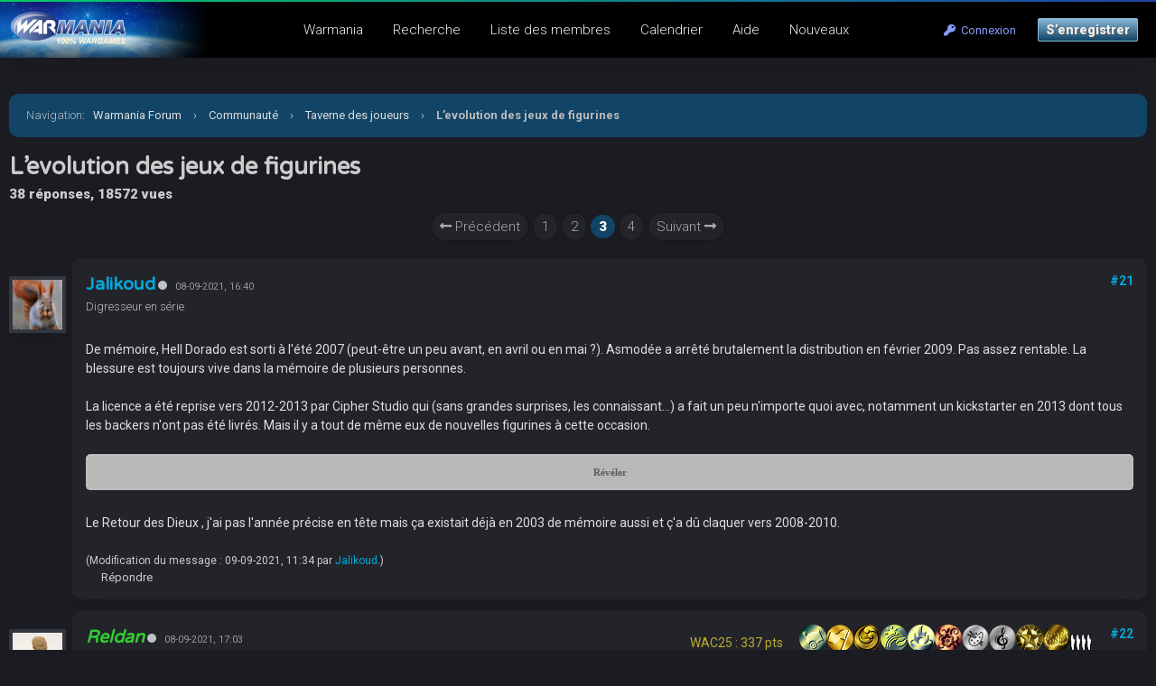

--- FILE ---
content_type: text/html; charset=UTF-8
request_url: https://warmania.com/forum/showthread.php?tid=7907&page=3
body_size: 14115
content:
<!DOCTYPE html PUBLIC "-//W3C//DTD XHTML 1.0 Transitional//EN" "http://www.w3.org/TR/xhtml1/DTD/xhtml1-transitional.dtd"><!-- start: showthread -->
<html xml:lang="fr" lang="fr" xmlns="http://www.w3.org/1999/xhtml">
<head>
<title>L’evolution des jeux de figurines</title>
<!-- start: headerinclude -->
<meta name="viewport" content="width=device-width, initial-scale=1.0">
<link rel="alternate" type="application/rss+xml" title="Derniers sujets (RSS 2.0)" href="https://warmania.com/forum/syndication.php" />
<link rel="alternate" type="application/atom+xml" title="Derniers sujets (Atom 1.0)" href="https://warmania.com/forum/syndication.php?type=atom1.0" />
<meta http-equiv="Content-Type" content="text/html; charset=UTF-8" />
<meta http-equiv="Content-Script-Type" content="text/javascript" />
<script type="text/javascript" src="https://warmania.com/forum/jscripts/jquery.js?ver=1820"></script>
<script type="text/javascript" src="https://warmania.com/forum/jscripts/jquery.plugins.min.js?ver=1820"></script>
<script type="text/javascript" src="https://warmania.com/forum/jscripts/general.js?ver=1820"></script>
<link type="text/css" rel="stylesheet" href="https://warmania.com/forum/cache/themes/theme11/global.css?t=1729081423" />
<link type="text/css" rel="stylesheet" href="https://warmania.com/forum/cache/themes/theme1/star_ratings.css?t=1751445979" />
<link type="text/css" rel="stylesheet" href="https://warmania.com/forum/cache/themes/theme11/showthread.css?t=1642343961" />
<link type="text/css" rel="stylesheet" href="https://warmania.com/forum/cache/themes/theme11/css3.css?t=1642522687" />
<link type="text/css" rel="stylesheet" href="https://warmania.com/forum/cache/themes/theme11/extra.css?t=1653637159" />
<link type="text/css" rel="stylesheet" href="https://warmania.com/forum/cache/themes/theme11/responsive.css?t=1727201088" />
<link type="text/css" rel="stylesheet" href="https://warmania.com/forum/cache/themes/theme11/spoiler.css?t=1654597347" />

<link rel="stylesheet" href="https://use.fontawesome.com/releases/v5.8.1/css/all.css" integrity="sha384-50oBUHEmvpQ+1lW4y57PTFmhCaXp0ML5d60M1M7uH2+nqUivzIebhndOJK28anvf" crossorigin="anonymous">
<link rel="preconnect" href="https://fonts.googleapis.com">
<link rel="preconnect" href="https://fonts.gstatic.com" crossorigin>
<link href="https://fonts.googleapis.com/css2?family=Roboto:ital,wght@0,100;0,300;0,400;0,500;0,700;0,900;1,100;1,300;1,400;1,500;1,700;1,900&display=swap" rel="stylesheet">
<link href="https://fonts.googleapis.com/css2?family=Varela+Round&display=swap" rel="stylesheet">
<script type="text/javascript">
<!--
	lang.unknown_error = "Une erreur inconnue s’est produite.";

	lang.select2_match = "Un résultat est disponible, appuyez sur entrée pour le sélectionner.";
	lang.select2_matches = "{1} résultats sont disponibles, utilisez les flèches haut et bas pour naviguer.";
	lang.select2_nomatches = "Pas de résultat";
	lang.select2_inputtooshort_single = "Entrez un ou plusieurs caractères";
	lang.select2_inputtooshort_plural = "Entrez {1} caractères ou plus";
	lang.select2_inputtoolong_single = "Supprimez un caractère";
	lang.select2_inputtoolong_plural = "Supprimez {1} caractères";
	lang.select2_selectiontoobig_single = "Vous ne pouvez sélectionner qu’un élément";
	lang.select2_selectiontoobig_plural = "Vous ne pouvez sélectionner que {1} éléments";
	lang.select2_loadmore = "Chargement de plus de résultats…";
	lang.select2_searching = "Recherche…";

	var templates = {
		modal: '<div class=\"modal\">\
	<div style=\"overflow-y: auto; max-height: 400px;\">\
		<table border=\"0\" cellspacing=\"0\" cellpadding=\"5\" class=\"tborder\">\
			<tr>\
				<td class=\"thead\"><strong>__title__</strong></td>\
			</tr>\
			<tr>\
				<td class=\"trow1\">__message__</td>\
			</tr>\
			<tr>\
				<td class=\"tfoot\">\
					<div style=\"text-align: center\" class=\"modal_buttons\">__buttons__</div>\
				</td>\
			</tr>\
		</table>\
	</div>\
</div>',
		modal_button: '<input type=\"submit\" class=\"button\" value=\"__title__\"/>&nbsp;'
	};

	var cookieDomain = ".warmania.com";
	var cookiePath = "/forum/";
	var cookiePrefix = "";
	var cookieSecureFlag = "1";
	var deleteevent_confirm = "Êtes-vous sûr de vouloir supprimer cet événement ?";
	var removeattach_confirm = "Êtes-vous sûr de vouloir supprimer la pièce jointe sélectionnée ?";
	var loading_text = 'Chargement. <br />Patientez...';
	var saving_changes = 'Sauvegarde des changements...';
	var use_xmlhttprequest = "1";
	var my_post_key = "1c15ac276ec42b09efe38b353a534607";
	var rootpath = "https://warmania.com/forum";
	var imagepath = "https://warmania.com/forum/images";
  	var yes_confirm = "Oui";
	var no_confirm = "Non";
	var MyBBEditor = null;
	var spinner_image = "https://warmania.com/forum/images/spinner.gif";
	var spinner = "<img src='" + spinner_image +"' alt='' />";
	var modal_zindex = 9999;
// -->
</script>
<!-- end: headerinclude -->

<script type="text/javascript">
<!--
	var quickdelete_confirm = "Êtes-vous sûr de vouloir supprimer ce message ?";
	var quickrestore_confirm = "Êtes-vous sûr de vouloir restaurer ce message ?";
	var allowEditReason = "1";
	var thread_deleted = "0";
	var visible_replies = "38";
	lang.save_changes = "Enregistrer les modifications";
	lang.cancel_edit = "Annuler l’édition";
	lang.quick_edit_update_error = "Il y a eu une erreur lors de l’édition de votre réponse :";
	lang.quick_reply_post_error = "Il y a eu une erreur lors de l’envoi de votre réponse :";
	lang.quick_delete_error = "Il y a eu une erreur lors de la suppression de votre réponse :";
	lang.quick_delete_success = "Le message a bien été supprimé.";
	lang.quick_delete_thread_success = "Le sujet a bien été supprimé.";
	lang.quick_restore_error = "Une erreur est survenue lors de la restauration de votre réponse :";
	lang.quick_restore_success = "Le message a bein été restauré.";
	lang.editreason = "Raison de la modification";
	lang.post_deleted_error = "";
	lang.softdelete_thread = "Supprimer le sujet réversiblement";
	lang.restore_thread = "Restaurer le sujet";
// -->
</script>
<!-- jeditable (jquery) -->
<script type="text/javascript" src="https://warmania.com/forum/jscripts/report.js?ver=1820"></script>
<script src="https://warmania.com/forum/jscripts/jeditable/jeditable.min.js"></script>
<script type="text/javascript" src="https://warmania.com/forum/jscripts/thread.js?ver=1822"></script>
</head>
<body>
<!--header-->
<!-- start: header -->
<!-- Matomo -->
<script>
	var _paq = window._paq = window._paq || [];
	_paq.push(['trackPageView']);
	_paq.push(['enableLinkTracking']);
	(function() {
		var u="//stats.warmania.com/";
		_paq.push(['setTrackerUrl', u+'mtms.php?nob=1']);
		_paq.push(['setSiteId', '3']);
		var d=document, g=d.createElement('script'), s=d.getElementsByTagName('script')[0];
		g.async=true; g.src=u+'mtms.js'; s.parentNode.insertBefore(g,s);
	})();

	/*function addEvent(category,action,name){
		    _paq.push(['trackEvent', category, action, name]);
		  }*/
</script>
<!-- End Matomo Code -->

<div class="header_before_gradient"></div>

<div id="container">
	<div id="header">
		<div id="panel">
			<div class="upper">
				<div>
					<!-- start: header_welcomeblock_guest -->
<div class="float_right" id="guest_info_header">
	<a href="https://warmania.com/forum/member.php?action=login" class="login"><i class="fas fa-key"></i>&nbsp; Connexion</a> 
	<a href="https://warmania.com/forum/member.php?action=register" class="register">S’enregistrer</a>
</div>


<div class="title-img title-img-guest"><a href="index.php"><img src="https://warmania.com/forum/themes/header.jpg" id="header_logo"></a></div>
<ul class="menu top_links float_left">
	<li><a href="https://warmania.com">Warmania</a></li>
	<li><a href="https://warmania.com/forum/search.php">Recherche</a></li>
	<li><a href="https://warmania.com/forum/memberlist.php?sort=lastvisit&order=descending">Liste des membres</a></li>
	<li><a href="https://warmania.com/forum/calendar.php">Calendrier</a></li>
	<li><a href="https://warmania.com/forum/misc.php?action=help" class="help">Aide</a></li>
	<li><a href="search.php?action=getnew">Nouveaux</a></li>
</ul>
</div>
</div>


<script>
    $(document).ready(function (){
        $("#welcomemsg").css("display", "block");
		$("#newthread_guest_text").css("display", "inline-block");
    });
</script>
<!-- end: header_welcomeblock_guest -->
					<!-- </div> in header_welcomeblock_member and header_welcomeblock_guest -->
					<!-- </div> in header_welcomeblock_member and header_welcomeblock_guest -->
				</div>

				
<div class="mobile_header mobile_only">
	
	<center><div class="show_hide_mobile_header"><i class="fas fa-bars" style="font-size:10px;"></i>Menu</div></center>
	
	<script>$('.show_hide_mobile_header').click(function(){
    $('#mobile_header_links').slideToggle();
});</script>
	
	<div id="mobile_header_links" style="display:none;">
	<a href="https://warmania.com/forum/private.php"><i class="fas fa-sms fa-fw"></i>Messagerie</a>
	<a href="search.php"><i class="fas fa-search fa-fw"></i>Recherche</a>
	<a href="memberlist.php?sort=lastvisit&order=descending"><i class="fas fa-users fa-fw"></i>Membres</a>
	<!--a href="calendar.php"><i class="fas fa-calendar fa-fw"></i>Calendrier</a-->
	<!--a href="misc.php?action=help"><i class="fas fa-info-circle fa-fw"></i>Help</a>
	<a href="search.php?action=getnew" style="border-bottom:none;"><i class="fas fa-comments fa-fw"></i>New Posts</a-->
	<a href="search.php?action=getnew"><i class="fas fa-newspaper fa-fw"></i>Nouveaux</a>
	<a href="search.php?action=getdaily"><i class="fas fa-comment-alt fa-fw"></i>Aujourd'hui</a>
				</div>
	
</div>
				
				
		</div>
	<div id="content">
		<div class="wrapper">
			
			
			
			
			
			
			
			<!-- start: nav -->
<div class="navigation">
	<span style="font-weight:300">Navigation</span>: &nbsp; <!-- start: nav_bit -->
<a href="https://warmania.com/forum/index.php">Warmania Forum</a><!-- start: nav_sep -->
<span class="nav-spacer">&rsaquo;</span>
<!-- end: nav_sep -->
<!-- end: nav_bit --><!-- start: nav_bit -->
<a href="forumdisplay.php?fid=17">Communauté</a><!-- start: nav_sep -->
<span class="nav-spacer">&rsaquo;</span>
<!-- end: nav_sep -->
<!-- end: nav_bit --><!-- start: nav_bit -->
<a href="forumdisplay.php?fid=115">Taverne des joueurs</a>
<!-- end: nav_bit --><!-- start: nav_sep_active -->
<span class="nav-spacer">&rsaquo;</span>
<!-- end: nav_sep_active --><!-- start: nav_bit_active -->
<span class="active">L’evolution des jeux de figurines</span>
<!-- end: nav_bit_active -->
</div>
<!-- end: nav -->
<!-- end: header -->
<!--note-->

<!--poll-->



	<span style="font-size:14px;font-weight:300;"></span>
	<h1>L’evolution des jeux de figurines</h1>
	<span class="show_thread_stats">38 réponses, 18572 vues</span>
<center>
	<!-- start: multipage -->
<div class="pagination">
<!-- start: multipage_prevpage -->
<a href="showthread.php?tid=7907&amp;page=2" class="pagination_previous"><i class="fas fa-long-arrow-alt-left"></i> Précédent</a>
<!-- end: multipage_prevpage --><!-- start: multipage_page -->
<a href="showthread.php?tid=7907" class="pagination_page">1</a>
<!-- end: multipage_page --><!-- start: multipage_page -->
<a href="showthread.php?tid=7907&amp;page=2" class="pagination_page">2</a>
<!-- end: multipage_page --><!-- start: multipage_page_current -->
 <span class="pagination_current">3</span>
<!-- end: multipage_page_current --><!-- start: multipage_page -->
<a href="showthread.php?tid=7907&amp;page=4" class="pagination_page">4</a>
<!-- end: multipage_page --><!-- start: multipage_nextpage -->
<a href="showthread.php?tid=7907&amp;page=4" class="pagination_next">Suivant <i class="fas fa-long-arrow-alt-right"></i></a>
<!-- end: multipage_nextpage -->
</div>
<!-- end: multipage -->
	<br>
</center>
	
	
<table border="0" cellspacing="0" cellpadding="5" class="tborder tfixed clear no-bs" style="background:none;">
	<tr>
		<td id="posts_container">
			<div id="posts"><!-- start: postbit_classic -->
<a name="pid203162" id="pid203162" class="target-post"></a>

<div class="postbit_avatar_margins">
<a href="member.php?action=profile&amp;uid=257">
	<img src="https://warmania.com/forum/uploads/avatars/avatar_257.jpg?dateline=1606743339" alt="" class="rounded-avatar box_shadowed avatar_white_border postbit_avatar" style="width:55px;height:55px;border-width:4px;"/>
</a>
	
</div>




<div class="post  box_shadowed" style="" id="post_203162">
<div class="post_content">
<div class="post_author default_postbit">
	
	<div class="author_information" style="display:inline-block;">
			<h2 style="margin:0px;display:inline-block;"><a href="https://warmania.com/forum/member.php?action=profile&amp;uid=257">Jalikoud</a></h2><!-- start: postbit_offline -->
<a title="Hors ligne"><div class="postbit_status offline"></div></a>
<!-- end: postbit_offline --> &nbsp; <small style="color:#999;" class="mobile_line_break">08-09-2021, 16:40</small>
		
			<div class="smalltext description">
				Digresseur en série<br />
				
				
			</div>
	</div>
	
	<div class="post_head" style="float:right;">
		<span class="bourse">
		
	</span>
		
		<span class="medals">
		
	</span>
		
		
		
		<!-- start: postbit_posturl -->
<div class="float_right" style="vertical-align: top">
<strong><a href="showthread.php?tid=7907&amp;pid=203162#pid203162" title="RE: L’evolution des jeux de figurines">#21</a></strong>

</div>
<!-- end: postbit_posturl -->
		
		
	</div>
	
</div>
	
		<div class="border_sep"></div>
	<div class="post_body scaleimages" id="pid_203162" style="min-height: auto;">
		De mémoire, Hell Dorado est sorti à l'été 2007 (peut-être un peu avant, en avril ou en mai ?). Asmodée a arrêté brutalement la distribution en février 2009. Pas assez rentable. La blessure est toujours vive dans la mémoire de plusieurs personnes.<br />
<br />
La licence a été reprise vers 2012-2013 par Cipher Studio qui (sans grandes surprises, les connaissant...) a fait un peu n'importe quoi avec, notamment un kickstarter en 2013 dont tous les backers n'ont pas été livrés. Mais il y a tout de même eux de nouvelles figurines à cette occasion.<br />
<br />
<div class="spoiler">
			<div class="spoiler_title"><span class="spoiler_button" onclick="javascript: if(parentNode.parentNode.getElementsByTagName('div')[1].style.display == 'block'){ parentNode.parentNode.getElementsByTagName('div')[1].style.display = 'none'; this.innerHTML='Révéler'; } else { parentNode.parentNode.getElementsByTagName('div')[1].style.display = 'block'; this.innerHTML='Cacher'; }">Révéler</span></div>
			<div class="spoiler_content" style="display: none;"><span class="spoiler_content_title">Spoiler</span>Si seulement Monolith pouvait se pencher dessus pour nous en faire une réédition digne de ce nom...</div>
		</div>
<br />
Le Retour des Dieux , j'ai pas l'année précise en tête mais ça existait déjà en 2003 de mémoire aussi et ç'a dû claquer vers 2008-2010.
	</div>
	
	
	<div class="post_meta" id="post_meta_203162">
			<!-- start: postbit_quickquote -->
<div class="rin-qc" style="display: none;" id="qr_pid_203162"><span>Répondre</span></div>
<script type="text/javascript">
	$(document).ready(function() {
		quick_quote(203162,'Jalikoud',1631108418);
	});
</script>
<!-- end: postbit_quickquote -->
	<!-- start: postbit_quickquote -->
<div class="rin-qc" style="display: none;" id="qr_pid_203162"><span>Répondre</span></div>
<script type="text/javascript">
	$(document).ready(function() {
		quick_quote(203162,'Jalikoud',1631108418);
	});
</script>
<!-- end: postbit_quickquote -->
		<div class="float_right">
			
		</div>
	</div>
	<span class="post_edit" id="edited_by_203162"><!-- start: postbit_editedby -->
<span class="edited_post">(Modification du message : 09-09-2021, 11:34 par <a href="https://warmania.com/forum/member.php?action=profile&amp;uid=257">Jalikoud</a>.)</span>
<!-- end: postbit_editedby --></span>
	
</div>
<div class="post_controls">
	<div class="postbit_buttons post_management_buttons">
		<ul>
			<li></li>
			<li></li>
			<li></li>
			<li><!-- start: postbit_quote -->
<a href="newreply.php?tid=7907&amp;replyto=203162" title="Citer ce message dans une réponse" class="postbit_quote postbit_mirage"><span>Répondre</span></a>
<!-- end: postbit_quote --></li>
			<li></li>
			<li></li>
			<li></li>
			<li></li>
			<li></li>
			<li></li>
			<li></li>
			<li></li>
		</ul>
	</div>
</div>
</div>
<!-- end: postbit_classic --><!-- start: postbit_classic -->
<a name="pid203165" id="pid203165" class="target-post"></a>

<div class="postbit_avatar_margins">
<a href="member.php?action=profile&amp;uid=1">
	<img src="https://warmania.com/forum/uploads/avatars/avatar_1.jpg?dateline=1526386532" alt="" class="rounded-avatar box_shadowed avatar_white_border postbit_avatar" style="width:55px;height:55px;border-width:4px;"/>
</a>
	
</div>




<div class="post  box_shadowed" style="" id="post_203165">
<div class="post_content">
<div class="post_author default_postbit">
	
	<div class="author_information" style="display:inline-block;">
			<h2 style="margin:0px;display:inline-block;"><a href="https://warmania.com/forum/member.php?action=profile&amp;uid=1"><span style="color:LimeGreen;"><strong><em>Reldan</em></strong></span></a></h2><!-- start: postbit_offline -->
<a title="Hors ligne"><div class="postbit_status offline"></div></a>
<!-- end: postbit_offline --> &nbsp; <small style="color:#999;" class="mobile_line_break">08-09-2021, 17:03</small>
		
			<div class="smalltext description">
				Administrateur<br />
				
				
			</div>
	</div>
	
	<div class="post_head" style="float:right;">
		<span class="bourse">
		WAC25 : 337 pts
	</span>
		
		<span class="medals">
		<img src="https://www.warmania.com/img/medal/canon-argent_30.png" title="Chair à canon"/><img src="https://www.warmania.com/img/medal/objo_or_30.png" title="Restons objectifs" /><img src="https://www.warmania.com/img/medal/bleu_or_30.png" title="Bleu" /><img src="https://www.warmania.com/img/medal/cafe_argent_30.png" title="Couleur café" /><img src="https://www.warmania.com/img/medal/feu_argent.png" title="Au coin du feu" /><img src="https://www.warmania.com/img/medal/fleur_bronze.png" title="Tendance naturiste, la montée de sève du Printemps" /><img src="https://warmania.com/img/medal/4color_Silver.PNG" title="Quadricolor"><img src="https://warmania.com/img/medal/musik_silver.PNG" title="Musique"><img src="https://www.warmania.com/img/medal/da-fight7.png" title="Da Fight VII"/><img src="https://www.warmania.com/img/medal/balls.png" title="Défi un Boss"/><img src="https://www.warmania.com/img/medal/tooth_20.png" title="CCCP" /><img src="https://www.warmania.com/img/medal/tooth_20.png" title="CCCP" /><img src="https://www.warmania.com/img/medal/tooth_20.png" title="CCCP" /><img src="https://www.warmania.com/img/medal/tooth_20.png" title="CCCP" />
	</span>
		
		
		
		<!-- start: postbit_posturl -->
<div class="float_right" style="vertical-align: top">
<strong><a href="showthread.php?tid=7907&amp;pid=203165#pid203165" title="RE: L’evolution des jeux de figurines">#22</a></strong>

</div>
<!-- end: postbit_posturl -->
		
		
	</div>
	
</div>
	
		<div class="border_sep"></div>
	<div class="post_body scaleimages" id="pid_203165" style="min-height: auto;">
		<blockquote class="mycode_quote"><cite><span> (08-09-2021, 16:07)</span>Cyrus33 a écrit :  <a href="https://warmania.com/forum/showthread.php?pid=203158#pid203158" class="quick_jump"></a></cite>Comme ça à froid pour GW...<br />
Epic, évidemment...<br />
Mordheim, évidemment...<br />
Warhammer (ou on considére que AoS est une nouvelle mouture ?)<br />
On compte Mighty Empires ?<br />
Dreadfleet<br />
Lost patrol<br />
Gorka Morka <br />
Space Crusade<br />
Space Hulk (un retour un jour peut-être ?).<br />
Heroquest<br />
Assassinotrucbidule (sais plus le nom).<br />
Talisman ? Sais pas trop où il en est celui-ci...</blockquote><br />
Battle fleet Gothic<br />
Deathwatch<br />
Inquisitor<br />
lords of the ring<br />
manowar<br />
dreadfleet<br />
shadow war<br />
apocalypse<br />
warhammer quest<br />
warmaster<br />
<br />
il en manque.
	</div>
	
	
	<div class="post_meta" id="post_meta_203165">
			<!-- start: postbit_quickquote -->
<div class="rin-qc" style="display: none;" id="qr_pid_203165"><span>Répondre</span></div>
<script type="text/javascript">
	$(document).ready(function() {
		quick_quote(203165,'Reldan',1631109783);
	});
</script>
<!-- end: postbit_quickquote -->
	<!-- start: postbit_quickquote -->
<div class="rin-qc" style="display: none;" id="qr_pid_203165"><span>Répondre</span></div>
<script type="text/javascript">
	$(document).ready(function() {
		quick_quote(203165,'Reldan',1631109783);
	});
</script>
<!-- end: postbit_quickquote -->
		<div class="float_right">
			
		</div>
	</div>
	<span class="post_edit" id="edited_by_203165"><!-- start: postbit_editedby -->
<span class="edited_post">(Modification du message : 08-09-2021, 17:03 par <a href="https://warmania.com/forum/member.php?action=profile&amp;uid=1">Reldan</a>.)</span>
<!-- end: postbit_editedby --></span>
	
</div>
<div class="post_controls">
	<div class="postbit_buttons post_management_buttons">
		<ul>
			<li></li>
			<li></li>
			<li></li>
			<li><!-- start: postbit_quote -->
<a href="newreply.php?tid=7907&amp;replyto=203165" title="Citer ce message dans une réponse" class="postbit_quote postbit_mirage"><span>Répondre</span></a>
<!-- end: postbit_quote --></li>
			<li></li>
			<li></li>
			<li></li>
			<li></li>
			<li></li>
			<li></li>
			<li></li>
			<li></li>
		</ul>
	</div>
</div>
</div>
<!-- end: postbit_classic --><!-- start: postbit_classic -->
<a name="pid203166" id="pid203166" class="target-post"></a>

<div class="postbit_avatar_margins">
<a href="member.php?action=profile&amp;uid=3965">
	<img src="https://warmania.com/forum/uploads/avatars/avatar_3965.jpg?dateline=1610654651" alt="" class="rounded-avatar box_shadowed avatar_white_border postbit_avatar" style="width:55px;height:55px;border-width:4px;"/>
</a>
	
</div>




<div class="post  box_shadowed" style="" id="post_203166">
<div class="post_content">
<div class="post_author default_postbit">
	
	<div class="author_information" style="display:inline-block;">
			<h2 style="margin:0px;display:inline-block;"><a href="https://warmania.com/forum/member.php?action=profile&amp;uid=3965">Abrusio</a></h2><!-- start: postbit_offline -->
<a title="Hors ligne"><div class="postbit_status offline"></div></a>
<!-- end: postbit_offline --> &nbsp; <small style="color:#999;" class="mobile_line_break">08-09-2021, 17:25</small>
		
			<div class="smalltext description">
				Posting Freak<br />
				
				
			</div>
	</div>
	
	<div class="post_head" style="float:right;">
		<span class="bourse">
		
	</span>
		
		<span class="medals">
		<img src="https://warmania.com/img/medal/placard_or.png" title="Placard de la honte"><img src="https://warmania.com/img/medal/Poisson_gold.PNG" title="C'est bon signe"><img src="https://warmania.com/img/medal/4color_gold.PNG" title="Quadricolor"><img src="https://warmania.com/img/medal/Epee_Brass.PNG" title="Epée"><img src="https://www.warmania.com/img/medal/peau_gold.PNG" title="Peau"><img src="https://www.warmania.com/img/medal/peau_spe.PNG" title="Peau"><img src="https://warmania.com/img/medal/comp_brass.PNG" title="Compagnon">

	</span>
		
		
		
		<!-- start: postbit_posturl -->
<div class="float_right" style="vertical-align: top">
<strong><a href="showthread.php?tid=7907&amp;pid=203166#pid203166" title="RE: L’evolution des jeux de figurines">#23</a></strong>

</div>
<!-- end: postbit_posturl -->
		
		
	</div>
	
</div>
	
		<div class="border_sep"></div>
	<div class="post_body scaleimages" id="pid_203166" style="min-height: auto;">
		J'ai l'impression que la différence entre GW et la concurrence n'est pas tant que GW réussisse à faire vivre ses jeux plus longtemps que les autres, mais qu'ils peuvent se permettre de lancer plein de jeux différents, et n'hésitent pas à les tuer quand ils estiment que c'est nécessaire.<br />
<br />
La concurrence ne semble pas tellement ressembler à l'immense cimetière de jeux morts que l'hypothèse initiale semblaient laisser envisager : je crois que tous les jeux listés ci-dessus permettent de se rendre compte qu'au contraire il existe un certain nombre de jeux non GW avec une longévité similaire, et qui continuent à exister et à évoluer...<br />
<br />
Peut être que cette conclusion vient juste d'un manque de connaissance dans ce domaine particulier ? Ou du fait que GW est tellement gros qu'on ne voit plus ce qui existe à côté ?
	</div>
	
	
	<div class="post_meta" id="post_meta_203166">
			<!-- start: postbit_quickquote -->
<div class="rin-qc" style="display: none;" id="qr_pid_203166"><span>Répondre</span></div>
<script type="text/javascript">
	$(document).ready(function() {
		quick_quote(203166,'Abrusio',1631111151);
	});
</script>
<!-- end: postbit_quickquote -->
	<!-- start: postbit_quickquote -->
<div class="rin-qc" style="display: none;" id="qr_pid_203166"><span>Répondre</span></div>
<script type="text/javascript">
	$(document).ready(function() {
		quick_quote(203166,'Abrusio',1631111151);
	});
</script>
<!-- end: postbit_quickquote -->
		<div class="float_right">
			
		</div>
	</div>
	<span class="post_edit" id="edited_by_203166"></span>
	
</div>
<div class="post_controls">
	<div class="postbit_buttons post_management_buttons">
		<ul>
			<li></li>
			<li></li>
			<li></li>
			<li><!-- start: postbit_quote -->
<a href="newreply.php?tid=7907&amp;replyto=203166" title="Citer ce message dans une réponse" class="postbit_quote postbit_mirage"><span>Répondre</span></a>
<!-- end: postbit_quote --></li>
			<li></li>
			<li></li>
			<li></li>
			<li></li>
			<li></li>
			<li></li>
			<li></li>
			<li></li>
		</ul>
	</div>
</div>
</div>
<!-- end: postbit_classic --><!-- start: postbit_classic -->
<a name="pid203167" id="pid203167" class="target-post"></a>

<div class="postbit_avatar_margins">
<a href="member.php?action=profile&amp;uid=4164">
	<img src="https://warmania.com/forum/uploads/avatars/avatar_4164.jpg?dateline=1574697459" alt="" class="rounded-avatar box_shadowed avatar_white_border postbit_avatar" style="width:55px;height:55px;border-width:4px;"/>
</a>
	
</div>




<div class="post  box_shadowed" style="" id="post_203167">
<div class="post_content">
<div class="post_author default_postbit">
	
	<div class="author_information" style="display:inline-block;">
			<h2 style="margin:0px;display:inline-block;"><a href="https://warmania.com/forum/member.php?action=profile&amp;uid=4164">GeyseR</a></h2><!-- start: postbit_offline -->
<a title="Hors ligne"><div class="postbit_status offline"></div></a>
<!-- end: postbit_offline --> &nbsp; <small style="color:#999;" class="mobile_line_break">08-09-2021, 17:26</small>
		
			<div class="smalltext description">
				Giclette Artistique<br />
				
				
			</div>
	</div>
	
	<div class="post_head" style="float:right;">
		<span class="bourse">
		WAC25 : 110 pts
	</span>
		
		<span class="medals">
		<img src="https://warmania.com/img/medal/bronze-froid.png" title="Transport venu du froid" /><img src="https://www.warmania.com/img/medal/da_fight_i.png" title="Da Fight I"/><img src="https://www.warmania.com/img/medal/DF18.PNG" title="Da Fight 18"><img src="https://www.warmania.com/img/medal/DF19.PNG" title="Da Fight 19">
	</span>
		
		
		
		<!-- start: postbit_posturl -->
<div class="float_right" style="vertical-align: top">
<strong><a href="showthread.php?tid=7907&amp;pid=203167#pid203167" title="RE: L’evolution des jeux de figurines">#24</a></strong>

</div>
<!-- end: postbit_posturl -->
		
		
	</div>
	
</div>
	
		<div class="border_sep"></div>
	<div class="post_body scaleimages" id="pid_203167" style="min-height: auto;">
		<blockquote class="mycode_quote"><cite><span> (08-09-2021, 16:40)</span>Jalikoud a écrit :  <a href="https://warmania.com/forum/showthread.php?pid=203162#pid203162" class="quick_jump"></a></cite>Le Retour des Dieux , j'ai pas l'année précise en tête mais ça existait déjà en 2003 de mémoire aussi et ç'a dû claquer vers 2008-2010.</blockquote>Les deux sculpteurs du retour des dieux ont été débauché pour Helldorado de mémoire ( Thomas David et JAG). Donc ça a du claquer avant le début d'Helldorado.
	</div>
	
	
	<div class="post_meta" id="post_meta_203167">
			<!-- start: postbit_quickquote -->
<div class="rin-qc" style="display: none;" id="qr_pid_203167"><span>Répondre</span></div>
<script type="text/javascript">
	$(document).ready(function() {
		quick_quote(203167,'GeyseR',1631111213);
	});
</script>
<!-- end: postbit_quickquote -->
	<!-- start: postbit_quickquote -->
<div class="rin-qc" style="display: none;" id="qr_pid_203167"><span>Répondre</span></div>
<script type="text/javascript">
	$(document).ready(function() {
		quick_quote(203167,'GeyseR',1631111213);
	});
</script>
<!-- end: postbit_quickquote -->
		<div class="float_right">
			
		</div>
	</div>
	<span class="post_edit" id="edited_by_203167"></span>
	
</div>
<div class="post_controls">
	<div class="postbit_buttons post_management_buttons">
		<ul>
			<li></li>
			<li></li>
			<li></li>
			<li><!-- start: postbit_quote -->
<a href="newreply.php?tid=7907&amp;replyto=203167" title="Citer ce message dans une réponse" class="postbit_quote postbit_mirage"><span>Répondre</span></a>
<!-- end: postbit_quote --></li>
			<li></li>
			<li></li>
			<li></li>
			<li></li>
			<li></li>
			<li></li>
			<li></li>
			<li></li>
		</ul>
	</div>
</div>
</div>
<!-- end: postbit_classic --><!-- start: postbit_classic -->
<a name="pid203168" id="pid203168" class="target-post"></a>

<div class="postbit_avatar_margins">
<a href="member.php?action=profile&amp;uid=4033">
	<img src="https://warmania.com/forum/uploads/avatars/avatar_4033.jpg?dateline=1590735546" alt="" class="rounded-avatar box_shadowed avatar_white_border postbit_avatar" style="width:55px;height:55px;border-width:4px;"/>
</a>
	
</div>




<div class="post  box_shadowed" style="" id="post_203168">
<div class="post_content">
<div class="post_author default_postbit">
	
	<div class="author_information" style="display:inline-block;">
			<h2 style="margin:0px;display:inline-block;"><a href="https://warmania.com/forum/member.php?action=profile&amp;uid=4033">Slagash</a></h2><!-- start: postbit_offline -->
<a title="Hors ligne"><div class="postbit_status offline"></div></a>
<!-- end: postbit_offline --> &nbsp; <small style="color:#999;" class="mobile_line_break">08-09-2021, 17:27</small>
		
			<div class="smalltext description">
				Posting Freak<br />
				
				
			</div>
	</div>
	
	<div class="post_head" style="float:right;">
		<span class="bourse">
		
	</span>
		
		<span class="medals">
		
	</span>
		
		
		
		<!-- start: postbit_posturl -->
<div class="float_right" style="vertical-align: top">
<strong><a href="showthread.php?tid=7907&amp;pid=203168#pid203168" title="RE: L’evolution des jeux de figurines">#25</a></strong>

</div>
<!-- end: postbit_posturl -->
		
		
	</div>
	
</div>
	
		<div class="border_sep"></div>
	<div class="post_body scaleimages" id="pid_203168" style="min-height: auto;">
		Chez GW faudrait enlever de la liste les jeux-boites One Shot type Assassinatruc, Dreadfleet, le truc des scouts SM etc. Difficile de les considérer "morts" vu qu'il n'ont pas vocation a avoir de gamme ou d'évolution, un peu comme un Monopoly.
	</div>
	
	
	<div class="post_meta" id="post_meta_203168">
			<!-- start: postbit_quickquote -->
<div class="rin-qc" style="display: none;" id="qr_pid_203168"><span>Répondre</span></div>
<script type="text/javascript">
	$(document).ready(function() {
		quick_quote(203168,'Slagash',1631111243);
	});
</script>
<!-- end: postbit_quickquote -->
	<!-- start: postbit_quickquote -->
<div class="rin-qc" style="display: none;" id="qr_pid_203168"><span>Répondre</span></div>
<script type="text/javascript">
	$(document).ready(function() {
		quick_quote(203168,'Slagash',1631111243);
	});
</script>
<!-- end: postbit_quickquote -->
		<div class="float_right">
			
		</div>
	</div>
	<span class="post_edit" id="edited_by_203168"></span>
	
</div>
<div class="post_controls">
	<div class="postbit_buttons post_management_buttons">
		<ul>
			<li></li>
			<li></li>
			<li></li>
			<li><!-- start: postbit_quote -->
<a href="newreply.php?tid=7907&amp;replyto=203168" title="Citer ce message dans une réponse" class="postbit_quote postbit_mirage"><span>Répondre</span></a>
<!-- end: postbit_quote --></li>
			<li></li>
			<li></li>
			<li></li>
			<li></li>
			<li></li>
			<li></li>
			<li></li>
			<li></li>
		</ul>
	</div>
</div>
</div>
<!-- end: postbit_classic --><!-- start: postbit_classic -->
<a name="pid203170" id="pid203170" class="target-post"></a>

<div class="postbit_avatar_margins">
<a href="member.php?action=profile&amp;uid=1">
	<img src="https://warmania.com/forum/uploads/avatars/avatar_1.jpg?dateline=1526386532" alt="" class="rounded-avatar box_shadowed avatar_white_border postbit_avatar" style="width:55px;height:55px;border-width:4px;"/>
</a>
	
</div>




<div class="post  box_shadowed" style="" id="post_203170">
<div class="post_content">
<div class="post_author default_postbit">
	
	<div class="author_information" style="display:inline-block;">
			<h2 style="margin:0px;display:inline-block;"><a href="https://warmania.com/forum/member.php?action=profile&amp;uid=1"><span style="color:LimeGreen;"><strong><em>Reldan</em></strong></span></a></h2><!-- start: postbit_offline -->
<a title="Hors ligne"><div class="postbit_status offline"></div></a>
<!-- end: postbit_offline --> &nbsp; <small style="color:#999;" class="mobile_line_break">08-09-2021, 17:56</small>
		
			<div class="smalltext description">
				Administrateur<br />
				
				
			</div>
	</div>
	
	<div class="post_head" style="float:right;">
		<span class="bourse">
		WAC25 : 337 pts
	</span>
		
		<span class="medals">
		<img src="https://www.warmania.com/img/medal/canon-argent_30.png" title="Chair à canon"/><img src="https://www.warmania.com/img/medal/objo_or_30.png" title="Restons objectifs" /><img src="https://www.warmania.com/img/medal/bleu_or_30.png" title="Bleu" /><img src="https://www.warmania.com/img/medal/cafe_argent_30.png" title="Couleur café" /><img src="https://www.warmania.com/img/medal/feu_argent.png" title="Au coin du feu" /><img src="https://www.warmania.com/img/medal/fleur_bronze.png" title="Tendance naturiste, la montée de sève du Printemps" /><img src="https://warmania.com/img/medal/4color_Silver.PNG" title="Quadricolor"><img src="https://warmania.com/img/medal/musik_silver.PNG" title="Musique"><img src="https://www.warmania.com/img/medal/da-fight7.png" title="Da Fight VII"/><img src="https://www.warmania.com/img/medal/balls.png" title="Défi un Boss"/><img src="https://www.warmania.com/img/medal/tooth_20.png" title="CCCP" /><img src="https://www.warmania.com/img/medal/tooth_20.png" title="CCCP" /><img src="https://www.warmania.com/img/medal/tooth_20.png" title="CCCP" /><img src="https://www.warmania.com/img/medal/tooth_20.png" title="CCCP" />
	</span>
		
		
		
		<!-- start: postbit_posturl -->
<div class="float_right" style="vertical-align: top">
<strong><a href="showthread.php?tid=7907&amp;pid=203170#pid203170" title="RE: L’evolution des jeux de figurines">#26</a></strong>

</div>
<!-- end: postbit_posturl -->
		
		
	</div>
	
</div>
	
		<div class="border_sep"></div>
	<div class="post_body scaleimages" id="pid_203170" style="min-height: auto;">
		Ben c'est mort dans le sens ou tu ne peux plus les acheter ET personne n'y joue.<br />
<br />
Heroquest je le mettrais moins facilement dans les jeux morts par contre.
	</div>
	
	
	<div class="post_meta" id="post_meta_203170">
			<!-- start: postbit_quickquote -->
<div class="rin-qc" style="display: none;" id="qr_pid_203170"><span>Répondre</span></div>
<script type="text/javascript">
	$(document).ready(function() {
		quick_quote(203170,'Reldan',1631113003);
	});
</script>
<!-- end: postbit_quickquote -->
	<!-- start: postbit_quickquote -->
<div class="rin-qc" style="display: none;" id="qr_pid_203170"><span>Répondre</span></div>
<script type="text/javascript">
	$(document).ready(function() {
		quick_quote(203170,'Reldan',1631113003);
	});
</script>
<!-- end: postbit_quickquote -->
		<div class="float_right">
			
		</div>
	</div>
	<span class="post_edit" id="edited_by_203170"></span>
	
</div>
<div class="post_controls">
	<div class="postbit_buttons post_management_buttons">
		<ul>
			<li></li>
			<li></li>
			<li></li>
			<li><!-- start: postbit_quote -->
<a href="newreply.php?tid=7907&amp;replyto=203170" title="Citer ce message dans une réponse" class="postbit_quote postbit_mirage"><span>Répondre</span></a>
<!-- end: postbit_quote --></li>
			<li></li>
			<li></li>
			<li></li>
			<li></li>
			<li></li>
			<li></li>
			<li></li>
			<li></li>
		</ul>
	</div>
</div>
</div>
<!-- end: postbit_classic --><!-- start: postbit_classic -->
<a name="pid203171" id="pid203171" class="target-post"></a>

<div class="postbit_avatar_margins">
<a href="member.php?action=profile&amp;uid=5317">
	<img src="https://warmania.com/forum/uploads/avatars/avatar_5317.jpg?dateline=1626431797" alt="" class="rounded-avatar box_shadowed avatar_white_border postbit_avatar" style="width:55px;height:55px;border-width:4px;"/>
</a>
	
</div>




<div class="post  box_shadowed" style="" id="post_203171">
<div class="post_content">
<div class="post_author default_postbit">
	
	<div class="author_information" style="display:inline-block;">
			<h2 style="margin:0px;display:inline-block;"><a href="https://warmania.com/forum/member.php?action=profile&amp;uid=5317">Lady Numiria</a></h2><!-- start: postbit_offline -->
<a title="Hors ligne"><div class="postbit_status offline"></div></a>
<!-- end: postbit_offline --> &nbsp; <small style="color:#999;" class="mobile_line_break">08-09-2021, 17:56</small>
		
			<div class="smalltext description">
				Multiples piles de la honte<br />
				
				
			</div>
	</div>
	
	<div class="post_head" style="float:right;">
		<span class="bourse">
		
	</span>
		
		<span class="medals">
		
	</span>
		
		
		
		<!-- start: postbit_posturl -->
<div class="float_right" style="vertical-align: top">
<strong><a href="showthread.php?tid=7907&amp;pid=203171#pid203171" title="RE: L’evolution des jeux de figurines">#27</a></strong>

</div>
<!-- end: postbit_posturl -->
		
		
	</div>
	
</div>
	
		<div class="border_sep"></div>
	<div class="post_body scaleimages" id="pid_203171" style="min-height: auto;">
		On a oublié Frostgrave aussi, et Gaslands, tous les deux en V2 et vieux de 5-6 ans chaque me semble.<br />
<br />
<blockquote class="mycode_quote"><cite><span> (08-09-2021, 17:25)</span>Abrusio a écrit :  <a href="https://warmania.com/forum/showthread.php?pid=203166#pid203166" class="quick_jump"></a></cite>Peut être que cette conclusion vient juste d'un manque de connaissance dans ce domaine particulier ? Ou du fait que GW est tellement gros qu'on ne voit plus ce qui existe à côté ?</blockquote><br />
Les deux mon capitaine ^^ Combien de gens aveuglés par GW ne veulent pas voir le succès (relatif certes) du voisin ou goûter l'herbe (définitivement) plus verte ailleurs? GW veut des adeptes captifs pour une raison, et pratique la politique de la terre brûlée pour ses jeux dans le même but: abreuver au delà du raisonnable ses acheteurs, de peur qu'ils n'aient le temps d'aller voir ailleurs, par un FOMO et une abondance quotidienne de sorties. Et quand la mayonnaise ne prendra plus, il y aura toujours une vague fraîche de recrues pour remettre des pièces dans la machine.
	</div>
	
	
	<div class="post_meta" id="post_meta_203171">
			<!-- start: postbit_quickquote -->
<div class="rin-qc" style="display: none;" id="qr_pid_203171"><span>Répondre</span></div>
<script type="text/javascript">
	$(document).ready(function() {
		quick_quote(203171,'Lady Numiria',1631113017);
	});
</script>
<!-- end: postbit_quickquote -->
	<!-- start: postbit_quickquote -->
<div class="rin-qc" style="display: none;" id="qr_pid_203171"><span>Répondre</span></div>
<script type="text/javascript">
	$(document).ready(function() {
		quick_quote(203171,'Lady Numiria',1631113017);
	});
</script>
<!-- end: postbit_quickquote -->
		<div class="float_right">
			
		</div>
	</div>
	<span class="post_edit" id="edited_by_203171"></span>
	
</div>
<div class="post_controls">
	<div class="postbit_buttons post_management_buttons">
		<ul>
			<li></li>
			<li></li>
			<li></li>
			<li><!-- start: postbit_quote -->
<a href="newreply.php?tid=7907&amp;replyto=203171" title="Citer ce message dans une réponse" class="postbit_quote postbit_mirage"><span>Répondre</span></a>
<!-- end: postbit_quote --></li>
			<li></li>
			<li></li>
			<li></li>
			<li></li>
			<li></li>
			<li></li>
			<li></li>
			<li></li>
		</ul>
	</div>
</div>
</div>
<!-- end: postbit_classic --><!-- start: postbit_classic -->
<a name="pid203174" id="pid203174" class="target-post"></a>

<div class="postbit_avatar_margins">
<a href="member.php?action=profile&amp;uid=1602">
	<img src="https://warmania.com/forum/uploads/avatars/avatar_1602.jpg?dateline=1630857462" alt="" class="rounded-avatar box_shadowed avatar_white_border postbit_avatar" style="width:55px;height:55px;border-width:4px;"/>
</a>
	
</div>




<div class="post  box_shadowed" style="" id="post_203174">
<div class="post_content">
<div class="post_author default_postbit">
	
	<div class="author_information" style="display:inline-block;">
			<h2 style="margin:0px;display:inline-block;"><a href="https://warmania.com/forum/member.php?action=profile&amp;uid=1602">Cyrus33</a></h2><!-- start: postbit_offline -->
<a title="Hors ligne"><div class="postbit_status offline"></div></a>
<!-- end: postbit_offline --> &nbsp; <small style="color:#999;" class="mobile_line_break">08-09-2021, 18:23</small>
		
			<div class="smalltext description">
				Ajax ailleurs<br />
				
				
			</div>
	</div>
	
	<div class="post_head" style="float:right;">
		<span class="bourse">
		WAC25 : 296 pts
	</span>
		
		<span class="medals">
		<img src="https://www.warmania.com/img/medal/cafe_bronze_30.png" title="Couleur café" /><img src="https://www.warmania.com/img/medal/peace_argent.png" title="Sans armes" /><img src="https://warmania.com/img/medal/argent-sentier.png" title="Hors des sentiers battus"><img src="https://warmania.com/img/medal/argent-froid.png" title="Transport venu du froid" /><img src="https://www.warmania.com/img/medal/da-fightV_30.png" title="Da Fight V"/><img src="https://www.warmania.com/img/medal/da-fight8.png" title="Da Fight VIII"/><img src="https://warmania.com/img/medal/virgin_bronze.png" title="Like a virgin" /><img src="https://warmania.com/img/medal/placard_argent.png" title="Placard de la honte"><img src="https://www.warmania.com/img/medal/DF20.PNG" title="Da Fight 20"><img src="https://warmania.com/img/medal/comp_silver.PNG" title="Compagnon" /> <img src="https://www.warmania.com/img/medal/tooth_20.png" title="CCCP" /><img src="https://www.warmania.com/img/medal/tooth_20.png" title="CCCP" />
	</span>
		
		
		
		<!-- start: postbit_posturl -->
<div class="float_right" style="vertical-align: top">
<strong><a href="showthread.php?tid=7907&amp;pid=203174#pid203174" title="RE: L’evolution des jeux de figurines">#28</a></strong>

</div>
<!-- end: postbit_posturl -->
		
		
	</div>
	
</div>
	
		<div class="border_sep"></div>
	<div class="post_body scaleimages" id="pid_203174" style="min-height: auto;">
		Ce topic a au moins le mérite de montrer que notre hobby peut être très diversifié pour peu qu'on soit curieux.
	</div>
	
	
	<div class="post_meta" id="post_meta_203174">
			<!-- start: postbit_quickquote -->
<div class="rin-qc" style="display: none;" id="qr_pid_203174"><span>Répondre</span></div>
<script type="text/javascript">
	$(document).ready(function() {
		quick_quote(203174,'Cyrus33',1631114602);
	});
</script>
<!-- end: postbit_quickquote -->
	<!-- start: postbit_quickquote -->
<div class="rin-qc" style="display: none;" id="qr_pid_203174"><span>Répondre</span></div>
<script type="text/javascript">
	$(document).ready(function() {
		quick_quote(203174,'Cyrus33',1631114602);
	});
</script>
<!-- end: postbit_quickquote -->
		<div class="float_right">
			
		</div>
	</div>
	<span class="post_edit" id="edited_by_203174"></span>
	
</div>
<div class="post_controls">
	<div class="postbit_buttons post_management_buttons">
		<ul>
			<li></li>
			<li></li>
			<li></li>
			<li><!-- start: postbit_quote -->
<a href="newreply.php?tid=7907&amp;replyto=203174" title="Citer ce message dans une réponse" class="postbit_quote postbit_mirage"><span>Répondre</span></a>
<!-- end: postbit_quote --></li>
			<li></li>
			<li></li>
			<li></li>
			<li></li>
			<li></li>
			<li></li>
			<li></li>
			<li></li>
		</ul>
	</div>
</div>
</div>
<!-- end: postbit_classic --><!-- start: postbit_classic -->
<a name="pid203176" id="pid203176" class="target-post"></a>

<div class="postbit_avatar_margins">
<a href="member.php?action=profile&amp;uid=4674">
	<img src="https://warmania.com/forum/uploads/avatars/avatar_4674.jpeg?dateline=1542996195" alt="" class="rounded-avatar box_shadowed avatar_white_border postbit_avatar" style="width:55px;height:55px;border-width:4px;"/>
</a>
	
</div>




<div class="post  box_shadowed" style="" id="post_203176">
<div class="post_content">
<div class="post_author default_postbit">
	
	<div class="author_information" style="display:inline-block;">
			<h2 style="margin:0px;display:inline-block;"><a href="https://warmania.com/forum/member.php?action=profile&amp;uid=4674">Jackard</a></h2><!-- start: postbit_offline -->
<a title="Hors ligne"><div class="postbit_status offline"></div></a>
<!-- end: postbit_offline --> &nbsp; <small style="color:#999;" class="mobile_line_break">08-09-2021, 18:46</small>
		
			<div class="smalltext description">
				Posting Freak<br />
				
				
			</div>
	</div>
	
	<div class="post_head" style="float:right;">
		<span class="bourse">
		
	</span>
		
		<span class="medals">
		
	</span>
		
		
		
		<!-- start: postbit_posturl -->
<div class="float_right" style="vertical-align: top">
<strong><a href="showthread.php?tid=7907&amp;pid=203176#pid203176" title="RE: L’evolution des jeux de figurines">#29</a></strong>

</div>
<!-- end: postbit_posturl -->
		
		
	</div>
	
</div>
	
		<div class="border_sep"></div>
	<div class="post_body scaleimages" id="pid_203176" style="min-height: auto;">
		Je repense aussi à : <br />
Test of Honour : sorti en 2017 et en v2<br />
Black Powder : sorti en 2009 et en v2<br />
<br />
+1 Slagash, pour les mêmes raisons je ne mettrai pas non plus les jeux de plateau GW one-shot au même niveau que leurs vrais jeux de figs morts (Mordheim, warmaster, etc). A remarquer aussi qu'un jeu mort à l'instant t peut toujours ressusciter x années plus tard, on a eu justement pas mal d'exemples chez GW récemment avec les jeux spécialistes  <img src="https://warmania.com/forum/images/smilies/wink.png" alt="Wink" title="Wink" class="smilie smilie_2" />
	</div>
	
	
	<div class="post_meta" id="post_meta_203176">
			<!-- start: postbit_quickquote -->
<div class="rin-qc" style="display: none;" id="qr_pid_203176"><span>Répondre</span></div>
<script type="text/javascript">
	$(document).ready(function() {
		quick_quote(203176,'Jackard',1631115993);
	});
</script>
<!-- end: postbit_quickquote -->
	<!-- start: postbit_quickquote -->
<div class="rin-qc" style="display: none;" id="qr_pid_203176"><span>Répondre</span></div>
<script type="text/javascript">
	$(document).ready(function() {
		quick_quote(203176,'Jackard',1631115993);
	});
</script>
<!-- end: postbit_quickquote -->
		<div class="float_right">
			
		</div>
	</div>
	<span class="post_edit" id="edited_by_203176"></span>
	
</div>
<div class="post_controls">
	<div class="postbit_buttons post_management_buttons">
		<ul>
			<li></li>
			<li></li>
			<li></li>
			<li><!-- start: postbit_quote -->
<a href="newreply.php?tid=7907&amp;replyto=203176" title="Citer ce message dans une réponse" class="postbit_quote postbit_mirage"><span>Répondre</span></a>
<!-- end: postbit_quote --></li>
			<li></li>
			<li></li>
			<li></li>
			<li></li>
			<li></li>
			<li></li>
			<li></li>
			<li></li>
		</ul>
	</div>
</div>
</div>
<!-- end: postbit_classic --><!-- start: postbit_classic -->
<a name="pid203179" id="pid203179" class="target-post"></a>

<div class="postbit_avatar_margins">
<a href="member.php?action=profile&amp;uid=4665">
	<img src="https://warmania.com/forum/uploads/avatars/avatar_4665.png?dateline=1530219926" alt="" class="rounded-avatar box_shadowed avatar_white_border postbit_avatar" style="width:55px;height:55px;border-width:4px;"/>
</a>
	
</div>




<div class="post  box_shadowed" style="" id="post_203179">
<div class="post_content">
<div class="post_author default_postbit">
	
	<div class="author_information" style="display:inline-block;">
			<h2 style="margin:0px;display:inline-block;"><a href="https://warmania.com/forum/member.php?action=profile&amp;uid=4665">Lucius Forge</a></h2><!-- start: postbit_offline -->
<a title="Hors ligne"><div class="postbit_status offline"></div></a>
<!-- end: postbit_offline --> &nbsp; <small style="color:#999;" class="mobile_line_break">08-09-2021, 19:12</small>
		
			<div class="smalltext description">
				Posting Freak<br />
				
				
			</div>
	</div>
	
	<div class="post_head" style="float:right;">
		<span class="bourse">
		
	</span>
		
		<span class="medals">
		<img src="https://warmania.com/img/medal/argent-transhumance.png" title="La grande transhumance" />
	</span>
		
		
		
		<!-- start: postbit_posturl -->
<div class="float_right" style="vertical-align: top">
<strong><a href="showthread.php?tid=7907&amp;pid=203179#pid203179" title="RE: L’evolution des jeux de figurines">#30</a></strong>

</div>
<!-- end: postbit_posturl -->
		
		
	</div>
	
</div>
	
		<div class="border_sep"></div>
	<div class="post_body scaleimages" id="pid_203179" style="min-height: auto;">
		<blockquote class="mycode_quote"><cite>Citation :</cite>T’as bien lu, y a pas de débat. Je veux faire une liste des jeux encore commercialisés et qui ont « évolué » en connaissant plusieurs versions. C’est pour occuper mon après-midi </blockquote>
<br />
Ok :p<br />
<br />
Tu peux noter aussi dans les raisons : On refait une version pour vendre du papier. Parce que pour certains jeux c'est clairement ça. Et ça me dérange pas outre mesure quand c'est pas excessif (je peux lâcher 50 boules à Mantic tous les 5/10 ans pour un livre de règles qui contient toutes les règles, armées comprises, ça me dérange pas. Claquer 8D20€ pour chaque édition de 40k biannuelle pour avoir un semblant de jeu cohérent, ça m'a achevé j'admets ....).<br />
<br />
+1 sur Slagash, je ne vois pas d'intérêt de comptabiliser les One Shot. Parce qu'à ce compte on met 7th continent, Zombicide, Tous les "truc arena" en ce moment, etc ... C'est des jeux de plateau dans les grandes largeurs, pas des jeux de figurines. Même si ils ont des Meeples tellement évolué que c'en est des figurines.
	</div>
	
	
	<div class="post_meta" id="post_meta_203179">
			<!-- start: postbit_quickquote -->
<div class="rin-qc" style="display: none;" id="qr_pid_203179"><span>Répondre</span></div>
<script type="text/javascript">
	$(document).ready(function() {
		quick_quote(203179,'Lucius Forge',1631117566);
	});
</script>
<!-- end: postbit_quickquote -->
	<!-- start: postbit_quickquote -->
<div class="rin-qc" style="display: none;" id="qr_pid_203179"><span>Répondre</span></div>
<script type="text/javascript">
	$(document).ready(function() {
		quick_quote(203179,'Lucius Forge',1631117566);
	});
</script>
<!-- end: postbit_quickquote -->
		<div class="float_right">
			
		</div>
	</div>
	<span class="post_edit" id="edited_by_203179"></span>
	
</div>
<div class="post_controls">
	<div class="postbit_buttons post_management_buttons">
		<ul>
			<li></li>
			<li></li>
			<li></li>
			<li><!-- start: postbit_quote -->
<a href="newreply.php?tid=7907&amp;replyto=203179" title="Citer ce message dans une réponse" class="postbit_quote postbit_mirage"><span>Répondre</span></a>
<!-- end: postbit_quote --></li>
			<li></li>
			<li></li>
			<li></li>
			<li></li>
			<li></li>
			<li></li>
			<li></li>
			<li></li>
		</ul>
	</div>
</div>
</div>
<!-- end: postbit_classic --></div>
		</td>
	</tr>
</table>
<center><!-- start: multipage -->
<div class="pagination">
<!-- start: multipage_prevpage -->
<a href="showthread.php?tid=7907&amp;page=2" class="pagination_previous"><i class="fas fa-long-arrow-alt-left"></i> Précédent</a>
<!-- end: multipage_prevpage --><!-- start: multipage_page -->
<a href="showthread.php?tid=7907" class="pagination_page">1</a>
<!-- end: multipage_page --><!-- start: multipage_page -->
<a href="showthread.php?tid=7907&amp;page=2" class="pagination_page">2</a>
<!-- end: multipage_page --><!-- start: multipage_page_current -->
 <span class="pagination_current">3</span>
<!-- end: multipage_page_current --><!-- start: multipage_page -->
<a href="showthread.php?tid=7907&amp;page=4" class="pagination_page">4</a>
<!-- end: multipage_page --><!-- start: multipage_nextpage -->
<a href="showthread.php?tid=7907&amp;page=4" class="pagination_next">Suivant <i class="fas fa-long-arrow-alt-right"></i></a>
<!-- end: multipage_nextpage -->
</div>
<!-- end: multipage --></center>


<!-- start: showthread_similarthreads -->
<br />
<table border="0" cellspacing="0" cellpadding="5" class="tborder">
<tr>
<td class="thead" align="center" colspan="6"><strong>Sujets apparemment similaires...</strong></td>
</tr>
<tr>
<td class="tcat" align="center" colspan="2"><span class="smalltext"><strong>Sujet</strong></span></td>
<td class="tcat" align="center"><span class="smalltext"><strong>Auteur</strong></span></td>
<td class="tcat" align="center"><span class="smalltext"><strong>Réponses</strong></span></td>
<td class="tcat" align="center"><span class="smalltext"><strong>Affichages</strong></span></td>
<td class="tcat" align="center"><span class="smalltext"><strong>Dernier message</strong></span></td>
</tr>
<!-- start: showthread_similarthreads_bit -->
<tr>
	<td align="center" class="trow1" width="2%">&nbsp;</td>
	<td class="trow1"><a href="showthread.php?tid=5516">Jeux de figurines en solo</a></td>
	<td align="center" class="trow1"><a href="https://warmania.com/forum/member.php?action=profile&amp;uid=4028">Mellal</a></td>
	<td align="center" class="trow1"><a href="https://warmania.com/forum/misc.php?action=whoposted&tid=5516" onclick="MyBB.whoPosted(5516); return false;">30</a></td>
	<td align="center" class="trow1">19,879</td>
	<td class="trow1" style="white-space: nowrap">
		<span class="smalltext">01-09-2019, 20:31<br />
		<a href="showthread.php?tid=5516&amp;action=lastpost">Dernier message</a>: <a href="https://warmania.com/forum/member.php?action=profile&amp;uid=3700">Gulix</a></span>
	</td>
	</tr>
<!-- end: showthread_similarthreads_bit --><!-- start: showthread_similarthreads_bit -->
<tr>
	<td align="center" class="trow2" width="2%">&nbsp;</td>
	<td class="trow2"><a href="showthread.php?tid=3726">Avenir et Innovations des Jeux avec Figurines</a></td>
	<td align="center" class="trow2"><a href="https://warmania.com/forum/member.php?action=profile&amp;uid=675">DV8</a></td>
	<td align="center" class="trow2"><a href="https://warmania.com/forum/misc.php?action=whoposted&tid=3726" onclick="MyBB.whoPosted(3726); return false;">121</a></td>
	<td align="center" class="trow2">62,606</td>
	<td class="trow2" style="white-space: nowrap">
		<span class="smalltext">03-06-2019, 12:42<br />
		<a href="showthread.php?tid=3726&amp;action=lastpost">Dernier message</a>: <a href="https://warmania.com/forum/member.php?action=profile&amp;uid=32">la queue en airain</a></span>
	</td>
	</tr>
<!-- end: showthread_similarthreads_bit --><!-- start: showthread_similarthreads_bit -->
<tr>
	<td align="center" class="trow1" width="2%">&nbsp;</td>
	<td class="trow1"><a href="showthread.php?tid=5740">Radio des Jeux: s07e05 où ca parle pas mal figurines</a></td>
	<td align="center" class="trow1"><a href="https://warmania.com/forum/member.php?action=profile&amp;uid=225">Ragnar</a></td>
	<td align="center" class="trow1"><a href="https://warmania.com/forum/misc.php?action=whoposted&tid=5740" onclick="MyBB.whoPosted(5740); return false;">1</a></td>
	<td align="center" class="trow1">2,346</td>
	<td class="trow1" style="white-space: nowrap">
		<span class="smalltext">19-12-2018, 10:52<br />
		<a href="showthread.php?tid=5740&amp;action=lastpost">Dernier message</a>: <a href="https://warmania.com/forum/member.php?action=profile&amp;uid=4610">Sceptik le sloucheur</a></span>
	</td>
	</tr>
<!-- end: showthread_similarthreads_bit -->
</table>
<!-- end: showthread_similarthreads -->
<br />
<div class="float_left">
	<ul class="thread_tools">
		
		<!-- start: showthread_printthread -->
<li class="printable"><a href="printthread.php?tid=7907">Voir une version imprimable</a></li>
<!-- end: showthread_printthread -->
	</ul>
</div>
<div class="float_right" style="text-align: right;">
	
</div>
	<br class="clear" />
	
	<!-- start: footer -->
<!--start : TPL-footer-->
<br clear="all">

<script type="text/javascript">
$(document).scroll(function() {
var wd = $(this).scrollTop();
	if (wd > 500) {
		$('.backtop').show();
	} else {
		$('.backtop').hide();
	}
});
jQuery(function($) {
    $(".leftbutton").hide();
    $(".rightbutton").on("click", function() {
        $(".sidebar").animate({
            height: "hide",
            opacity: 0
        }, 150, function() {
            $(".forums").animate({
                width: "100%"
            }, 400)
        });
        $(this).hide();
        $(".leftbutton").show();
        Cookie.set("sidebar", "collapsed", 60 * 60 * 24 * 365);
        return false;
    });
    $(".leftbutton").on("click", function() {
        $(".forums").animate({
            width: "76%"
        }, 400, function() {
            $(".sidebar").animate({
                height: "show",
                opacity: 1
            }, 150)
        });
        $(this).hide();
        $(".rightbutton").show();
        Cookie.set("sidebar", "expanded", 60 * 60 * 24 * 365);
        return false;
    });
    if (Cookie.get("sidebar") == "collapsed") {
        $(".rightbutton").hide();
        $(".leftbutton").show();
        $(".forums").css("width", "100%");
        $(".sidebar").hide();
    }
    if ($(".forums").length < 1) $(".toggle-container").hide();
});
</script>

	</div>
</div>
<a href="#" class="backtop"><span id='backtop'><i class="fas fa-arrow-up backtop-icon" aria-hidden="true" style="font-size:20px;"></i></span></a>

<div id="footer">
	
	<div class="attribute_footer">
	
	</div>
	
	<div class="footer_links">
		<a href="https://warmania.com/forum/archive/index.php?thread-7907.html">Mode léger</a>
		<!-- start: footer_contactus -->
<a href="https://g-fig.fr/contact/">Contact</a>
<!-- end: footer_contactus -->
		<!-- start: footer_showteamlink -->
<a href="showteam.php">Le Staff</a>
<!-- end: footer_showteamlink -->
		<a href="https://warmania.com/forum/misc.php?action=markread">Marquer comme lu</a>
	</div>
	<!-- start: footer_themeselect -->
<div class="theme" style="margin-top:10px;">
Thème du forum
<form method="POST" action="/forum/showthread.php" id="theme_select" style="display:inline-block;">
	<input type="hidden" name="tid" value="7907" />
<input type="hidden" name="page" value="3" />

	<input type="hidden" name="my_post_key" value="1c15ac276ec42b09efe38b353a534607" />
	<!-- start: footer_themeselector -->
<select name="theme" onchange="MyBB.changeTheme();">
<optgroup label="Sélection rapide de thème">
<!-- start: usercp_themeselector_option -->
<option value="11">Warmania-Dark</option>
<!-- end: usercp_themeselector_option --><!-- start: usercp_themeselector_option -->
<option value="12">--Warmania-Bright</option>
<!-- end: usercp_themeselector_option -->
</optgroup>
</select>
<!-- end: footer_themeselector -->
</form>
</div>
<!-- end: footer_themeselect -->
	
</div>

<!-- The following piece of code allows MyBB to run scheduled tasks. DO NOT REMOVE --><!-- start: task_image -->
<img src="https://warmania.com/forum/task.php" width="1" height="1" alt="" />
<!-- end: task_image --><!-- End task image code -->

</div>
<!--end : TPL-footer-->
<!-- end: footer --><!-- start: rinbutquick -->
<script type="text/javascript">
RinEditor = {
	"Video URL:": "URL vidéo :",
	"Video Type:": "Type vidéo :",
	"Insert": "Insérer",
	"Description (optional):": "Description (optionnel) :",
	"Enter the image URL:": "Entrer l’URL de l’image :",
	"Enter URL:": "Entrer l’URL :",
	"Dailymotion": "Dailymotion",
	"MetaCafe": "MetaCafe",
	"Mixer": "",
	"Vimeo": "Vimeo",
	"Youtube": "Youtube",
	"Facebook": "Facebook",
	"LiveLeak": "LiveLeak",
	"Twitch": "Twitch",
	"Insert a video": "Insérer une vidéo",
	"More": "Plus",
	"Restore": "Restore",
	"Uploading": " images are uploading...",
	"Fail": "Failed to upload:",
	"Wrote": "a écrit :",
	"Quote": "Citation :"
};
var dropdownsmiliesurl = ["https://warmania.com/forum/images/smilies/smile.png","https://warmania.com/forum/images/smilies/wink.png","https://warmania.com/forum/images/smilies/cool.png","https://warmania.com/forum/images/smilies/biggrin.png","https://warmania.com/forum/images/smilies/tongue.png","https://warmania.com/forum/images/smilies/rolleyes.png","https://warmania.com/forum/images/smilies/shy.png","https://warmania.com/forum/images/smilies/sad.png","https://warmania.com/forum/images/smilies/at.png","https://warmania.com/forum/images/smilies/angel.png","https://warmania.com/forum/images/smilies/blush.png","https://warmania.com/forum/images/smilies/confused.png","https://warmania.com/forum/images/smilies/heart.png","https://warmania.com/forum/images/smilies/huh.png","https://warmania.com/forum/images/smilies/sleepy.png","https://warmania.com/forum/images/smilies/cry.png","https://warmania.com/forum/images/smilies/sick.png","https://warmania.com/forum/images/smilies/my.png","https://warmania.com/forum/images/smilies/angry.png","https://warmania.com/forum/images/smilies/undecided.png",],
dropdownsmiliesdes = [":)",";)",":cool:",":D",":P",":kiss:",":fear:",":(",":gg:",":angel:",":blush:",":s",":heart:",":huh:",":sleepy:",":cry:",":sick:",":my:",":@",":-/",],
dropdownsmiliesname = ["Smile","Wink","Cool","LOL","Tongue","Kiss","Fear","Sad","GG","Angel","Blush","Confused","Heart","Huh","Sleepy","Cry","Sick","My","Angry","Undecided",],
dropdownsmiliesurlmore = ["https://warmania.com/forum/images/smilies/dodgy.png","https://warmania.com/forum/images/smilies/arrow.png","https://warmania.com/forum/images/smilies/exclamation.png","https://warmania.com/forum/images/smilies/lightbulb.png",],
dropdownsmiliesdesmore = [":dodgy:",":arrow:",":exclamation:",":idea:",],
dropdownsmiliesnamemore = ["Dodgy","Arrow","Exclamation","Idea",],
smileydirectory = 'https://warmania.com/forum/images/smilies/',
rinsmileysc = '0',
rinstartupmode = 'wysiwyg',
rinmobsms = '1',
rinlanguage = 'fr',
rinheight = '200',
rinrmvbut = 'Subscript,Superscript,HorizontalRule,Code,PHP,SpecialChar,PasteText,PasteFromWord,Maximize,Source,BidiLtr,BidiRtl,Imgur',
extrabut = 'spoiler',
extrabutdesc = '',
rinautosave = 'autosave',
rinautosavemsg = 'statusbar',
rinvbquote = 0,
rinskin = 'rin-moonocolor',
rinimgur = '',
seltext = '1',
partialmode = '1',
rin_img_resize = '0',
content_url = 'https://warmania.com/forum/jscripts/rin/editor/contents.css?ver=1.2.4';
</script>
<script type="text/javascript" src="https://warmania.com/forum/jscripts/rin/editor/rineditor.js?ver=1.2.4"></script>
<script type="text/javascript" src="https://warmania.com/forum/jscripts/rin/editor/ckeditor.js?ver=1.2.4"></script>
<script type="text/javascript" src="https://warmania.com/forum/jscripts/rin/editor/adapters/jquery.js?ver=1.2.4"></script>
<script type="text/javascript" src="https://warmania.com/forum/jscripts/rin/editor/thread.quickquote.js?ver=1.2.4"></script>
<link rel="stylesheet" href="https://warmania.com/forum/jscripts/rin/editor/quickquote.css?ver=1.2.4" type="text/css" />

<script type="text/javascript">
$('#message, #signature').ckeditor();

($.fn.on || $.fn.live).call($(document), 'click', '.quick_edit_button', function () {
	ed_id = $(this).attr('id');
	var pid = ed_id.replace( /[^0-9]/g, '');
	if (typeof CKEDITOR.instances['quickedit_'+pid] !== "undefined") {
		CKEDITOR.instances['quickedit_'+pid].destroy;
	}
	setTimeout(function() {
		CKEDITOR.replace( 'quickedit_'+pid );
		if (CKEDITOR.instances['quickedit_'+pid]) {
			setTimeout(function() {
				CKEDITOR.instances['quickedit_'+pid].focus();
			},1000);
		}
		offset = $('#quickedit_'+pid).offset().top - 60;
		setTimeout(function() {
			$('html, body').animate({
				scrollTop: offset
			}, 700);
			setTimeout(function() {
			  $('#pid_'+pid).find('button[type="submit"]').attr( 'id', 'quicksub_'+pid );
			},200);
		},200);
	},400);
});

($.fn.on || $.fn.live).call($(document), 'click', 'button[id*="quicksub_"]', function () {
	ed_id = $(this).attr('id');
	var pid = ed_id.replace( /[^0-9]/g, '');

	CKEDITOR.instances['quickedit_'+pid].destroy();
});

/**********************************
 * Thread compatibility functions *
 **********************************/
if(typeof Thread !== 'undefined')
{
	var quickReplyFunc = Thread.quickReply,
	quickReplyDoneFunc = Thread.quickReplyDone;
	Thread.quickReply = function(e) {
		if(typeof CKEDITOR !== 'undefined') {
			CKEDITOR.instances['message'].updateElement();
			$('form[id*="quick_reply_form"]').bind('reset', function() {
				CKEDITOR.instances['message'].setData('');
				$('#message').val('');
			});
		}

		return quickReplyFunc.call(this, e);
	};

	Thread.quickReplyDone = function(e) {
		if(typeof CKEDITOR !== 'undefined' && typeof automentionck === "function") {
			setTimeout(function() {
				if (CKEDITOR.instances['message'].mode == 'wysiwyg') {
					$('.atwho-container').remove();
					automentionck( $(CKEDITOR.instances['message'].document.getBody().$) );
				}
			},300);
		}

		return quickReplyDoneFunc.call(this, e);
	};

	Thread.multiQuotedLoaded = function(request) {
		if(typeof CKEDITOR !== 'undefined') {
			var json = $.parseJSON(request.responseText);
			if(typeof json == 'object')
			{
				if(json.hasOwnProperty("errors"))
				{
					$.each(json.errors, function(i, message)
					{
						$.jGrowl(lang.post_fetch_error + ' ' + message);
					});
					return false;
				}
			}
				MyBBEditor.insertText(json.message,'','','','quote');
		}

		Thread.clearMultiQuoted();
		$('#quickreply_multiquote').hide();
		$('#quoted_ids').val('all');
	};
};
</script>
<!-- end: rinbutquick -->
	<div id="thread_modes_popup" class="popup_menu" style="display: none;"><div class="popup_item_container"><a href="showthread.php?mode=linear&amp;tid=7907&amp;pid=203162#pid203162" class="popup_item">Affichage linéaire</a></div><div class="popup_item_container"><a href="showthread.php?mode=threaded&amp;tid=7907&amp;pid=203162#pid203162" class="popup_item">Affichage hiérarchique</a></div></div>
	<script type="text/javascript">
	// <!--
		if(use_xmlhttprequest == "1"){
			$("#thread_modes").popupMenu();
		}
	// -->
	</script>
	<script type="text/javascript">
		var thread_deleted = "0";
		if(thread_deleted == "1"){
			$("#quick_reply_form, .new_reply_button, .thread_tools, .inline_rating").hide();
			$("#moderator_options_selector option.option_mirage").attr("disabled","disabled");
		}
	</script>
</body>
</html>
<!-- end: showthread -->

--- FILE ---
content_type: text/css
request_url: https://warmania.com/forum/cache/themes/theme11/css3.css?t=1642522687
body_size: 215
content:
tr td.trow1:first-child,
tr td.trow2:first-child,
tr td.trow_shaded:first-child {
	border-left: 0;
}

tr td.trow1:last-child,
tr td.trow2:last-child,
tr td.trow_shaded:last-child {
	border-right: 0;
}

.tborder {
	border-radius: 2px;
}

.tborder tbody tr:last-child > td {
	border-bottom: 0;
}

.tborder tbody tr:last-child > td:first-child {
	border-bottom-left-radius: 2px;
}

.tborder tbody tr:last-child > td:last-child {
	border-bottom-right-radius: 2px;
}

.thead {
	border-top-left-radius: 2px;
	border-top-right-radius: 2px;
}

.thead_collapsed {
	border-bottom-left-radius: 2px;
	border-bottom-right-radius: 2px;
}

.thead_left {
	border-top-right-radius: 0;
}

.thead_right {
	border-top-left-radius: 0;
}

.tcat_menu {
	border-radius: 0 !important;
}

.tborder tbody:nth-last-child(2) .tcat_collapse_collapsed {
	border-bottom-left-radius: 2px !important;
	border-bottom-right-radius: 2px !important;
}

button,
input.button,
input.textbox,
input.invalid_field,
input.valid_field,
select,
textarea,
.editor_control_bar,
blockquote,
.codeblock,
fieldset,
.pm_alert,
.red_alert,
.popup_menu,
.postbit_buttons > a,
a.button {
	border-radius: 2px;
}

.post.classic .post_author {
	border-radius: 0 2px 2px 0;
}

.popup_menu .popup_item_container:first-child .popup_item {
	border-top-left-radius: 2px;
	border-top-right-radius: 2px;
}

.popup_menu .popup_item_container:last-child .popup_item {
	border-bottom-left-radius: 2px;
	border-bottom-right-radius: 2px;
}

.pagination a {
	border-radius: 1000px;
	display:inline-block;
}

.pollbar {
    position: relative;
    border-radius: 1000px;
}

div.error {
   	 border-radius: 2px;
}

		
		
		
		
		
		
		
		
		
		
		
		
		
		
		
		

--- FILE ---
content_type: text/css
request_url: https://warmania.com/forum/cache/themes/theme11/extra.css?t=1653637159
body_size: 2482
content:
/* Theme version: 1.50-alt. */
.profile_button2 {
	display:block;
	font-size:15px;
	font-weight:300;
	text-align:left;
	padding-left:40px !important;
	padding:10px;
	border-radius:0px 50px 50px 0px;
	border-left:2px solid #7686da;
	margin-bottom:10px;
	color:#999 !important;
}

a.profile_button2:hover {
	background:#23242a !important;
	color:#999 !important;
}

.profile_button {
padding:8px;
	display:block !important;
	background:#1e1f24 !important;
	border-radius:50px;
	margin-bottom:5px;
	color:#999 !important;
	font-weight:600;
	box-sizing: border-box;
}

a.profile_button:hover {
	background:#363841 !important;
	color:#999 !important;
}

.forum-thread {
	font-size: 14px;
	font-weight: 600;
}

.title-img {
	/*margin-top:20px;
	margin-right: 1.5rem;*/
	float: left;
}

.title-img img {
	height:62px;width:auto;
}

.title-img a:hover {
	color: #9fa8da !important;
}

.pm-square {
	background: #899bf7;
	margin-left: -9px;
	margin-top:13px !important;
	text-align: center;
	line-height: 0px;
	padding:9px 5px;padding-top:10px;
	color: #23242a;
	font-weight:600;
	display: inline-block;
	border-radius: 50px;
	border:2px solid #0f0f10;
}

.pm-square:hover {
    background: #788ae9;
}

a.pm-panel:hover {
	text-decoration: none;
	color: #9fa8da !important;
}

li a.usercp::before,
li a.modcp::before,
li a.admincp::before{
    font-family: "FontAwesome";
	padding-right: 5px;
}

li a.usercp::before {
	content: "\f007";
}

li a.modcp::before {
	content: "\f0e7";
	color: #fcb941;
}

li a.admincp::before {
	content: "\f013";
	color: #e76b6b;
}

.last-never {
	padding-right: 1.5rem;
}

.nav-spacer {
	padding: 0 10px;
}

.pedit--adj {
    top: 76px !important;
}

dl, dt, dd {
	margin: 0;
	padding: 0;
}

dl {
	margin-top: 3px;
	width: 100%;
	clear: both;
	overflow: hidden;
}

dl:last-child {
	margin-bottom: 0;
}

dt {
	max-width: 100%;
	float: left;
}

dd {
	max-width: 100%;
	float: right;
	font-weight: 600;
	text-align: right;
	margin-right: 1px;
}

.showthread-titleBg {	
	padding: 12px 16px 12px 16px;
    box-sizing: border-box;
    width: 100%;
    float: left;
    overflow: hidden;
    vertical-align: middle;
    background: #2c82c9;
    border: 1px solid #2778bb;
    border-radius: 2px;
}

.showthread-titleMain {
	font-size: 15px;
	font-weight: 600;
	color: #23242a;
}

.showthread-titleDesc {
	font-size: 14px;
	color: #78909c;
}

.showthread-paginationBg {
	margin: 5px 0;
	padding: 10px 1px 10px 2px;
    height: 53px;
    width: 100%;
    overflow: hidden;
    box-sizing: border-box;
}

.forumdisplay-paginationBg {
    padding: 10px 1px 10px 2px;
    margin-bottom: 5px;
    margin-top: 5px;
    height: 53px;
    width: 100%;
    overflow: hidden;
    box-sizing: border-box;
}

.postbit-mainBg {
	margin-bottom: 13px;
}

.postbit-mainWrap {
	display: table !important;
	table-layout: fixed;
	width: 100% !important;
	word-wrap: break-word;
}

.postbit-leftCol {
	position: relative;
	display: table-cell;
	vertical-align: top;
	width: 200px;
	background: #fafbfc;
	border-right: 1px solid #e7e6e6;
}

.postbit-rightCol {
	display: table-cell;
	vertical-align: top;
	background: #23242a;
}

.outer-postbit {
    margin: auto auto 5px;
    display: block;
    text-align: center;
}

.postbit_status {
background:#000;
width:10px;
height:10px;
display:inline-block;
border-radius:50%;
}

.postbit_status.online { 
	background: #37b358; 
}

.postbit_status.offline { 
	background: #bdc3c7;
}

.no-bs {
	box-shadow: none;
}

.mpage {
	margin-left: 5px;
}

.mpage a, 
.mpage a:link, 
.mpage a:visited, 
.mpage a:focus {
    background: #777;
    border-radius: 2px;
    font-size: 11px;
    border: 1px solid #0f0f10;
    color: #ddd !important;
    padding: 1px 4px;
    text-decoration: none;
}

.mpage a:hover {
	border: 1px solid #0f0f10;
	color: #999;
}

/*.trow1 .mpage,
.trow2 .mpage {
    opacity: 0;
}

.trow1:hover .mpage,
.trow2:hover .mpage {
	opacity: 1;
}*/

.unread-new::before {
    background: #87B8D7;
    content: "NEW";
    padding: 1px 6px;
    margin: 0px 3px;
    font-size: 10px;
    color: #23242a;
    border-radius: 50px;
    text-decoration: none;
}

.unread-new:hover::before {
    background: #5c6bc0;
}

.usernav-spacer {
	padding-right: 1rem;
}

ul#buddy_list,
ul#ignore_list{
    margin: 0;
	padding: 5px 10px; 
}

ul#ignore_list li {
    color: #607d8b;
}

.buddylist-usernames {
	padding-left: 10px;
	float: left;
	line-height: 30px;
}

.buddypopup-avatar {
	height: 48px;
	width: 48px;
	border-radius: 1000px;
}

.popup_menu.editpopup {
	margin: 10px 0 0 -10px;
	border: 1px solid #0f0f10;
}

.popup_menu.editpopup .popup_item {
	padding: 2px 8px 2px;
}

.popup_menu.editpopup::before {
	filter: drop-shadow(0px -1px 0px #0f0f10);
}

.no_vertical_padding {
	padding-top: 0 !important;
	padding-bottom: 0 !important;
}

.textbox-login {
	padding: 9px 15px !important;
	padding-right: 40px !important;
	width: 239px;
	font-size: 14px !important;
	border: 2px solid #cfd8dc !important;
	color: #455A64 !important;
	border-radius: 1000px !important;
}

.textbox-login:focus {
	border: 2px solid #9fa8da !important;
	box-shadow: none !important;
}

span.login-icon i::before {
	position: absolute;
	color: #90a4ae;
	margin-top: -11px;
	right: 72px;
	font-size: 14px;
}

.trow1.remember_me.no_bottom_border.no_vertical_padding {
	position: relative;
	float: left;
	padding: 0 23px;
	margin-top: 1rem;
}

input.button.loginpopup-button {
	margin-top: 2rem;
	width: 95%;
	border-radius: 1000px !important;
	border: 1px solid #3949ab !important;
	color: #23242a;
	font-weight: 600;
	background: #3f51b5 !important;
}

input.button.loginpopup-button:hover {
	background: #eceff1 !important;
	border: 1px solid #cfd8dc !important;
	color: #546e7a;
}

.fb-subforum {
	margin-top: 7px; 
	color: #555 !important;
}

.portal-avatar {
	height: 100px;
	width: 100px;
	border-radius: 1000px;
}

p.portal-message {
	margin: 0;
	font-size: 14px;
}

#backtop {
	position: fixed;
	margin: 0px;
	cursor: pointer;
	border-radius: 1000px;
	color: #23242a;
	font-size: 18px;
	right: 25px; 
	bottom: 20px;
	z-index: 372;
	text-align: center;
	height: 42px; 
	width: 42px;
	background: linear-gradient(to right, #0c6, #24a);
	opacity:0.5;
}

#backtop .backtop-icon {
	line-height: 42px;
	margin-left: -1px;
}

#backtop:hover { 
	opacity:1;
transition: 0.3s;
}

a.backtop {
	display: none;
}

span.toggle-container {
	float: right;
	margin: 17px 2px 0 0;
}

.leftbutton,
.rightbutton {
	cursor: pointer;
	float: right;
	font-size: 18px;
	display: block; 
}

.rightbutton:hover,
.leftbutton:hover { 
	color: #eee; 
}

.lost-pass {
	position: absolute;
	width: 100%;
	text-align: center;
	left: 0%;
	bottom: -40px;
}

.lost-pass a:link,
.lost-pass a:visited,
.lost-pass a:focus {
	color: #23242a;
	font-weight: 600;
}

.lost-pass a:hover {
	text-decoration: underline;
}

.attach-icon {
	margin: 6px -8px 0 0;
	font-size: 14px;
}

.box-profile { 
	text-align: center;
	color: #545454;
	height: 26px !important;
	width: 26px !important;
	line-height: 26px;
	margin: 0 9px 0 -2px;
	border-radius: 1000px;
	background: #f3f3f3;
}

.comments_profile {
	padding:20px;background:#23242a;margin-bottom:20px;
}

.profile_background {
height:250px;background-position: center;background-repeat: no-repeat;background-size: cover;filter: blur(50px)
}

.profile_background2 {
height:250px;background-position: center;background-repeat: no-repeat;background-size: cover;filter: blur(50px);box-shadow: inset 10px -200px 42px -21px rgba(27,28,34,1);
}

.profile-containter_extras {
margin:40px;margin-top:-100px;filter:blur(0px);
}
.profile-container .left-sidebar {
	width: 270px;
}

.profile-container .profile-heading {
	margin: 0 290px 0 0;
	font-family: inherit;
	font-weight: 400;
	font-size: 14px;
	overflow: hidden;
	padding: 20px 23px 23px 23px;
	border-bottom: 0 !important;
	background: #23242a;
}

.profile-container .left-sidebar .sidebar-container {
	background: #23242a;
	padding: 0px;
	margin-bottom: 15px;
}

.profile-container .left-sidebar .sidebar-container .sidebar-inner {
	padding: 30px;
	color: #999;
	line-height: 1.65;
}

.resp .sidebar-container .sidebar-inner {
	padding: 10px 15px 10px 12px;
	overflow: hidden;
	background: #23242a;
	margin-bottom: 5px;
	border: 1px solid rgb(229, 230, 231);
}

.thead.profile-side {
	padding: .8rem 1.1rem .7rem 1.1rem;
	color: #444;
	font-weight: 600;
	border-bottom: 1px solid #e5e5e5;
	background: #fcfdfe;
}

.tabs-wrap {
	border-top: 0;
}

ul.tabs {
	list-style: none;
	font-family: inherit;
	font-weight: 300;
	font-size:15px;
	padding: 0px;
	margin: 0;
	box-sizing: border-box;
	overflow: hidden;
}

ul.tabs li {
	background: none;
	color: #bbb;
	display: inline-block;
	float: left;
	padding: 8px 15px;
	cursor: pointer;
	border-radius:50px;
	margin-right:5px;
}

ul.tabs li:hover {
	background: rgba(0,0,0,0.2);
}

ul.tabs li.current {
	float: left;
	font-weight: 600;
	background:#23242a;
}

.tab-content { 
	background: #23242a;
	display: none;
	margin-top: -1px;
	padding: 25px;
}

.tab-content.current { 
	display: inherit; 
}

.ava-hs {
	margin-right: 1.3rem;
	float: left;
	overflow: hidden;
}

.ava-hs img {
	height: 60px;
	width: 60px;
	border-radius: 2px;
}

.ib-hs { 
	display: none; 
}

.profile-ctbox {
	padding-bottom: 15px;
	margin-bottom: 15px;
	border-bottom: 1px solid #1e1f24;
}

.profile-ctbox:last-child {
	border-bottom: 0;
	margin-bottom: 0;
	padding-top: 4px;
	padding-bottom: 0;
}

.profile-mcp ul {
	overflow: hidden;
	margin: 0;
	padding: 0;
	list-style-type: none;
}

.profile-acp ul {
	overflow: hidden;
	margin: 0;
	padding: 0;
	list-style-type: none;
}

[class*="add_buddy_button"] { 
	margin-top: 13px !important; 
}

[class*="add_buddy_button"]:hover,
[class*="add_ignore_button"]:hover {
	background: #29b6f6 !important; 
}

[class*="report_user_button"]:hover { 
	background: #29b6f6 !important;
	color: #23242a !important; 
}

@keyframes pulse { 
	to { box-shadow: 0 0 0 5px rgba(165, 214, 167, 0); } 
}

@media screen and (max-width: 1100px) {
	.pt-hide {
		display: none;
	}
	ul.tabs li.current {
		float: none;
	}
	ul.tabs li {
		float: none;
		display: block;
	}
}
		
		
		
		
		
		
		
		
		
		

--- FILE ---
content_type: text/css
request_url: https://warmania.com/forum/cache/themes/theme11/spoiler.css?t=1654597347
body_size: 95
content:
.spoiler {background: #f5f5f5;border: 1px solid #bbb;margin-bottom: 5px;border-radius: 5px}
.spoiler_button {
	background-color: #bab7b7;
	border-radius: 4px 4px 0 0;
	border: 1px solid #c2bfbf;
	display: block;color: #605d5d;
	font-family: Tahoma;
	font-size: 11px;
	font-weight: bold;padding: 10px;
	text-align: center;
	text-shadow: 1px 1px 0px #b4b3b3;
	margin: auto auto;
	cursor: pointer;
}
.spoiler_title {text-align: center}
.spoiler_content_title{font-weight: bold;border-bottom:1px dashed #bab7b7; padding-right:10px;}
.spoiler_content {padding: 5px;height: auto;overflow:hidden;width:95%;background: #f5f5f5;word-wrap: break-word; color:#555;}

--- FILE ---
content_type: text/javascript
request_url: https://warmania.com/forum/jscripts/rin/editor/thread.quickquote.js?ver=1.2.4
body_size: 2346
content:
var MYBB_SMILIES={},smileyMapdes2=dropdownsmiliesdes.concat(dropdownsmiliesdesmore),isWebkit="WebkitAppearance"in document.documentElement.style,i;for(i in smileyMapurl)MYBB_SMILIES[smileyMapurl[i]]=smileyMapdes2[i];
$(document).ready(function(){if($("#quick_reply_form").length)$(document).on("mouseup touchend",function(){var a=$(event.target),b=!0,e="";a.hasClass("post")||(a=a.parents(".post"));if(a&&a.length&&(e=a[0].id.split("_")[1],0==$("#pid_"+e+"").has("form").length)){var c=window.getSelection();if(0<c.rangeCount){var h=c.getRangeAt(0);$.trim(window.getSelection().toString())&&beforeselect!=h&&(beforeselect=h,elementContainsSelection(a.find(".post_body")[0])&&(range=c.getRangeAt(0),rect=range.getBoundingClientRect(),
$elm=$("#qr_pid_"+e+"").show(),$elm.css({top:window.scrollY+rect.top+rect.height+6+"px",left:getposition().left-$elm.outerWidth()+10+"px"}),b=!1))}}b&&$("#qr_pid_"+e+"").hide()})});function isOrContains(a,b){for(;a;){if(a===b)return!0;a=a.parentNode}return!1}
function elementContainsSelection(a){var b;if(window.getSelection){if(b=window.getSelection(),0<b.rangeCount){for(var e=0;e<b.rangeCount;++e)if(!isOrContains(b.getRangeAt(e).commonAncestorContainer,a))return!1;return!0}}else if((b=document.selection)&&"Control"!=b.type)return isOrContains(b.createRange().parentElement(),a);return!1}
function getposition(){var a,b="sel_"+(new Date).getTime()+"_"+Math.random().toString().substr(2),e={},c;document.selection&&document.selection.createRange?(c=document.selection.createRange().duplicate(),c.collapse(!1),c.pasteHTML('\x3cspan id\x3d"'+b+'" style\x3d"position: relative;"\x3e\x26#xfeff;\x3c/span\x3e'),a=document.getElementById(b)):window.getSelection&&(a=window.getSelection(),a.getRangeAt?c=a.getRangeAt(0).cloneRange():(c=document.createRange(),c.setStart(a.anchorNode,a.anchorOffset),
c.setEnd(a.focusNode,a.focusOffset),c.collapsed!==a.isCollapsed&&(c.setStart(a.focusNode,a.focusOffset),c.setEnd(a.anchorNode,a.anchorOffset))),c.collapse(!1),a=document.createElement("span"),a.id=b,a.appendChild(document.createTextNode("﻿")),c.insertNode(a));if(a){var b=a,h=c=0;do c+=b.offsetLeft,h+=b.offsetTop;while(b=b.offsetParent);e.left=c;e.top=h;a.parentNode.removeChild(a);return e}}var beforeselect=null;
function quick_quote(a,b,e){$("#quick_reply_form").length&&($('body:not("#pid_'+a+'")').click(function(b){$.trim(window.getSelection().toString())||$("#qr_pid_"+a+"").hide()}),$("#qr_pid_"+a+"").click(function(c){c.preventDefault();setTimeout(function(){if(elementContainsSelection(document.getElementById("pid_"+a+""))){Thread.quickQuote(a,""+b+"",e);$("#qr_pid_"+a+"").hide();var c=window.getSelection?window.getSelection():document.selection;c&&(c.removeAllRanges?c.removeAllRanges():c.empty&&c.empty())}else $("#qr_pid_"+
a+"").hide()},200)}))}Thread.quickQuote=function(a,b,e){if(isWebkit||window.getSelection().toString().trim()){var c=window.getSelection(),h=c.getRangeAt(0).cloneContents();a=parseInt(rinvbquote)?"[quote\x3d"+b+";"+a+"]\n":"[quote\x3d'"+b+"' pid\x3d'"+a+"' dateline\x3d'"+e+"']\n";for(c=c.getRangeAt(0).commonAncestorContainer;"undefined"==typeof c.tagName;)if(c.parentNode)c=c.parentNode;else break;a+=Thread.domToBB(h,MYBB_SMILIES,c,1);a+="\n[/quote]\n";delete h;Thread.updateMessageBox(a)}};
Thread.updateMessageBox=function(a){MyBBEditor.insertText(a,"","","","quote");setTimeout(function(){offset=$("#quickreply_e").offset().top-60;setTimeout(function(){$("html, body").animate({scrollTop:offset},700)},200)},100)};Thread.RGBtoHex=function(a,b,e){return Thread.toHex(a)+Thread.toHex(b)+Thread.toHex(e)};
Thread.toHex=function(a){if(null==a)return"00";a=parseInt(a);if(0==a||isNaN(a))return"00";a=Math.max(0,a);a=Math.min(a,255);a=Math.round(a);return"0123456789ABCDEF".charAt((a-a%16)/16)+"0123456789ABCDEF".charAt(a%16)};
Thread.textNodeSpanToBB=function(a){var b="",e="",c="",e=window.getComputedStyle(a,null);"underline"==e.getPropertyValue("text-decoration")&&(b="[u]"+b,c+="[/u]");if(400<e.getPropertyValue("font-weight")||"bold"==e.getPropertyValue("font-weight"))b="[b]"+b,c+="[/b]";"italic"==e.getPropertyValue("font-style")&&(b="[i]"+b,c+="[/i]");e=Thread.normaliseColour(e.getPropertyValue("color"));Thread.normaliseColour($(".post_body").css("color"))!=e&&(b="[color\x3d"+e+"]"+b,c+="[/color]");return(e=a.childNodes[0].data.replace(/[\n\t]+/,
""))?b+e+c:""};Thread.normaliseColour=function(a){var b;a=a||"#000";return(b=a.match(/rgb\((\d{1,3}),\s*?(\d{1,3}),\s*?(\d{1,3})\)/i))||(b=a.match(/rgba\((\d{1,3}),\s*?(\d{1,3}),\s*?(\d{1,3}),\s*?(\d*\.?\d+\s*)\)/i))?"#"+Thread.RGBtoHex(b[1],b[2],b[3]):(b=a.match(/#([0-f])([0-f])([0-f])\s*?$/i))?"#"+b[1]+b[1]+b[2]+b[2]+b[3]+b[3]:a};
Thread.domToBB=function(a,b,e,c){for(var h="",d,f,k,g,m=0;m<a.childNodes.length;m++){d=a.childNodes[m];g=k=f="";var n=null,l=null;if("undefined"==typeof d.tagName)switch(d.nodeName){case "#text":1==c&&"undefined"!==typeof e.tagName?(l=document.createElement("span"),n=d.cloneNode(),l.appendChild(n),l.style.display="none",e.appendChild(l),h+=Thread.textNodeSpanToBB(l),l.removeChild(n),e.removeChild(l)):h+=d.data.replace(/[\n\t]+/,"")}else{switch(d.tagName){case "SPAN":switch(!0){case "underline"==d.style.textDecoration:f=
"[u]";g="[/u]";break;case 0<d.style.fontWeight:case "bold"==d.style.fontWeight:f="[b]";g="[/b]";break;case "italic"==d.style.fontStyle:f="[i]";g="[/i]";break;case ""!=d.style.fontFamily:f="[font\x3d"+d.style.fontFamily+"]";g="[/font]";break;case ""!=d.style.fontSize:f="[size\x3d"+d.style.fontSize+"]";g="[/size]";break;case ""!=d.style.color:-1!=d.style.color.indexOf("rgb")?(f=d.style.color.replace("rgb(","").replace(")","").split(","),f="#"+Thread.RGBtoHex(parseInt(f[0]),parseInt(f[1]),parseInt(f[2]))):
f=d.style.color,f="[color\x3d"+f+"]",g="[/color]"}break;case "STRONG":case "B":f="[b]";g="[/b]";break;case "EM":case "I":f="[i]";g="[/i]";break;case "U":f="[u]";g="[/u]";break;case "IMG":b[d.src]?(f="",k=b[d.src],g=""):(f="[img]",k=d.src,g="[/img]");break;case "A":switch(!0){case 0==d.href.indexOf("mailto:"):f="[email\x3d"+d.href.replace("mailto:","")+"]";g="[/email]";break;default:f="[url\x3d"+d.href+"]",g="[/url]"}break;case "OL":f="[list\x3d"+d.type+"]";g="\n[/list]";break;case "UL":f="[list]";
g="\n[/list]";break;case "LI":f="\n[*]";g="";break;case "BLOCKQUOTE":d.removeChild(d.firstChild);f="[quote]\n";g="\n[/quote]";break;case "DIV":d.style.textAlign&&(f="[align\x3d"+d.style.textAlign+"]\n",g="\n[/align]\n");switch(d.className){case "codeblock":f="[code]\n";g="\n[/code]";d.removeChild(d.getElementsByTagName("div")[0]);break;case "codeblock phpcodeblock":k=d.getElementsByTagName("code")[0],d.removeChild(d.getElementsByTagName("div")[0]),f="[php]\n",k=k.innerText?k.innerText:k.innerHTML.replace(/<br([^>]*)>/gi,
"\n").replace(/<([^<]+)>/gi,"").replace(/&nbsp;/gi," "),g="\n[/php]"}break;case "P":g="\n\n";break;case "BR":g="\n"}h+=f+k;""==k&&d.childNodes&&0<d.childNodes.length&&(h+=Thread.domToBB(d,b,e,c+1));h+=g}}return h};